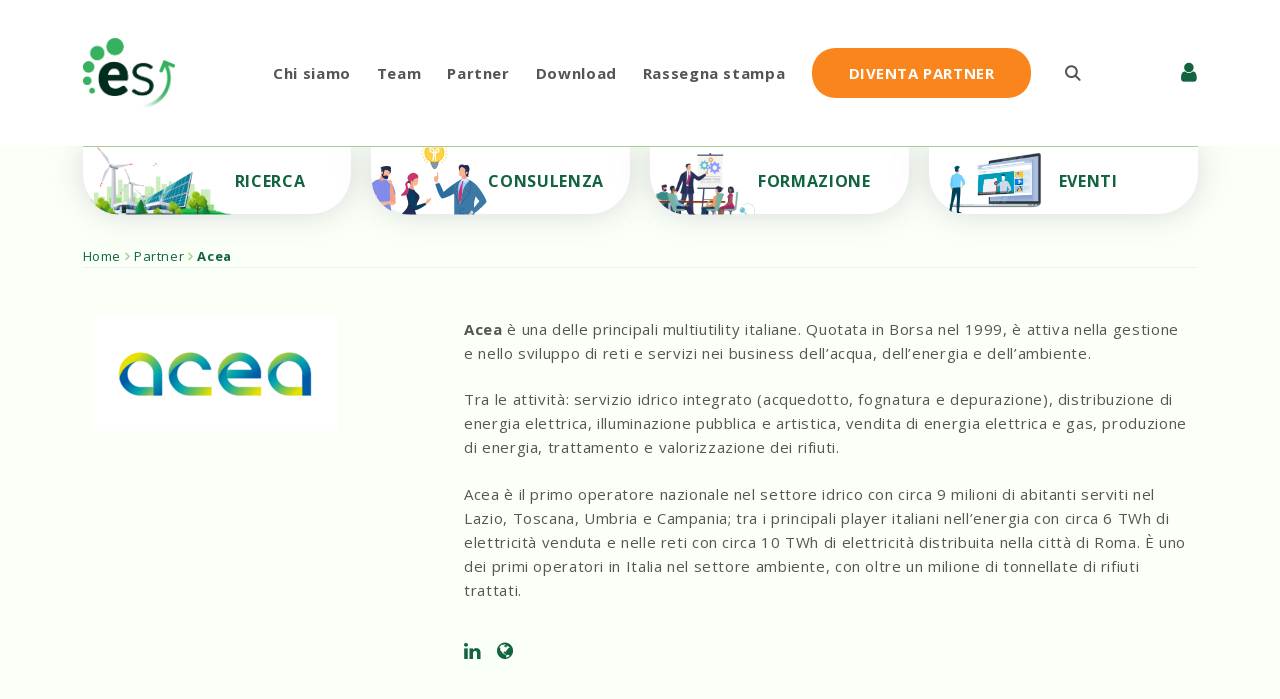

--- FILE ---
content_type: text/html; charset=UTF-8
request_url: https://www.energystrategy.it/partners/acea/
body_size: 35782
content:
<!DOCTYPE html>
<html lang="it-IT">
<head>
	<meta charset="UTF-8">
	<link rel="profile" href="https://gmpg.org/xfn/11">
	<meta name='robots' content='index, follow, max-image-preview:large, max-snippet:-1, max-video-preview:-1' />
<meta name="dlm-version" content="5.1.6"><meta name="viewport" content="width=device-width, initial-scale=1">
	<!-- This site is optimized with the Yoast SEO plugin v23.5 - https://yoast.com/wordpress/plugins/seo/ -->
	<title>Acea - Energy Strategy</title>
	<meta name="description" content="Energy Strategy - Acea" />
	<link rel="canonical" href="https://www.energystrategy.it/partners/acea/" />
	<meta property="og:locale" content="it_IT" />
	<meta property="og:type" content="article" />
	<meta property="og:title" content="Acea - Energy Strategy" />
	<meta property="og:description" content="Energy Strategy - Acea" />
	<meta property="og:url" content="https://www.energystrategy.it/partners/acea/" />
	<meta property="og:site_name" content="Energy Strategy" />
	<meta property="article:publisher" content="https://facebook.com/energystrategyg" />
	<meta property="article:modified_time" content="2024-04-24T15:52:35+00:00" />
	<meta property="og:image" content="https://www.energystrategy.it/wp-content/uploads/2020/09/Screenshot-2024-04-24-175151.png" />
	<meta property="og:image:width" content="1902" />
	<meta property="og:image:height" content="887" />
	<meta property="og:image:type" content="image/png" />
	<meta name="twitter:card" content="summary_large_image" />
	<meta name="twitter:site" content="@energystrategyg" />
	<meta name="twitter:label1" content="Tempo di lettura stimato" />
	<meta name="twitter:data1" content="1 minuto" />
	<script type="application/ld+json" class="yoast-schema-graph">{"@context":"https://schema.org","@graph":[{"@type":"WebPage","@id":"https://www.energystrategy.it/partners/acea/","url":"https://www.energystrategy.it/partners/acea/","name":"Acea - Energy Strategy","isPartOf":{"@id":"https://www.energystrategy.it/#website"},"primaryImageOfPage":{"@id":"https://www.energystrategy.it/partners/acea/#primaryimage"},"image":{"@id":"https://www.energystrategy.it/partners/acea/#primaryimage"},"thumbnailUrl":"https://www.energystrategy.it/wp-content/uploads/2020/09/Screenshot-2024-04-24-175151.png","datePublished":"2020-09-18T08:55:26+00:00","dateModified":"2024-04-24T15:52:35+00:00","description":"Energy Strategy - Acea","breadcrumb":{"@id":"https://www.energystrategy.it/partners/acea/#breadcrumb"},"inLanguage":"it-IT","potentialAction":[{"@type":"ReadAction","target":["https://www.energystrategy.it/partners/acea/"]}]},{"@type":"ImageObject","inLanguage":"it-IT","@id":"https://www.energystrategy.it/partners/acea/#primaryimage","url":"https://www.energystrategy.it/wp-content/uploads/2020/09/Screenshot-2024-04-24-175151.png","contentUrl":"https://www.energystrategy.it/wp-content/uploads/2020/09/Screenshot-2024-04-24-175151.png","width":1902,"height":887},{"@type":"BreadcrumbList","@id":"https://www.energystrategy.it/partners/acea/#breadcrumb","itemListElement":[{"@type":"ListItem","position":1,"name":"Home","item":"https://www.energystrategy.it/"},{"@type":"ListItem","position":2,"name":"Partner","item":"https://www.energystrategy.it/partner/"},{"@type":"ListItem","position":3,"name":"Acea"}]},{"@type":"WebSite","@id":"https://www.energystrategy.it/#website","url":"https://www.energystrategy.it/","name":"Energy Strategy","description":"Energy Strategy","publisher":{"@id":"https://www.energystrategy.it/#organization"},"potentialAction":[{"@type":"SearchAction","target":{"@type":"EntryPoint","urlTemplate":"https://www.energystrategy.it/?s={search_term_string}"},"query-input":{"@type":"PropertyValueSpecification","valueRequired":true,"valueName":"search_term_string"}}],"inLanguage":"it-IT"},{"@type":"Organization","@id":"https://www.energystrategy.it/#organization","name":"Energy Strategy","url":"https://www.energystrategy.it/","logo":{"@type":"ImageObject","inLanguage":"it-IT","@id":"https://www.energystrategy.it/#/schema/logo/image/","url":"https://www.energystrategy.it/wp-content/uploads/2025/07/Senza-titolo-1.png","contentUrl":"https://www.energystrategy.it/wp-content/uploads/2025/07/Senza-titolo-1.png","width":1200,"height":630,"caption":"Energy Strategy"},"image":{"@id":"https://www.energystrategy.it/#/schema/logo/image/"},"sameAs":["https://facebook.com/energystrategyg","https://x.com/energystrategyg","https://it.linkedin.com/company/energy-&-strategy-group"]}]}</script>
	<!-- / Yoast SEO plugin. -->


<link rel='dns-prefetch' href='//maps.googleapis.com' />
<link rel='dns-prefetch' href='//fonts.googleapis.com' />
<link rel='dns-prefetch' href='//hcaptcha.com' />
<link href='https://fonts.gstatic.com' crossorigin rel='preconnect' />
<link rel="alternate" type="application/rss+xml" title="Energy Strategy &raquo; Feed" href="https://www.energystrategy.it/feed/" />
<link rel="alternate" type="application/rss+xml" title="Energy Strategy &raquo; Feed dei commenti" href="https://www.energystrategy.it/comments/feed/" />
<link rel="alternate" type="text/calendar" title="Energy Strategy &raquo; iCal Feed" href="https://www.energystrategy.it/prossimi-eventi/?ical=1" />
<style>[consent-id]:not(.rcb-content-blocker):not([consent-transaction-complete]):not([consent-visual-use-parent^="children:"]):not([consent-confirm]){opacity:0!important;}</style><link rel="preload" href="https://www.energystrategy.it/wp-content/3b9eeb2444ca8ec337999bce6053de95/dist/361115443.js?ver=ebb33f508d1107f89ab32502327deb71" as="script" />
<link rel="preload" href="https://www.energystrategy.it/wp-content/3b9eeb2444ca8ec337999bce6053de95/dist/403053920.js?ver=209c452fe980a8bc212be5997ecbbdd8" as="script" />
<link rel="preload" href="https://www.energystrategy.it/wp-content/plugins/real-cookie-banner/public/lib/animate.css/animate.min.css?ver=4.1.1" as="style" />
<script data-cfasync="false" defer src="https://www.energystrategy.it/wp-content/3b9eeb2444ca8ec337999bce6053de95/dist/361115443.js?ver=ebb33f508d1107f89ab32502327deb71" id="real-cookie-banner-vendor-real-cookie-banner-banner-js"></script>
<script type="application/json" data-skip-lazy-load="js-extra" data-skip-moving="true" data-no-defer nitro-exclude data-alt-type="application/ld+json" data-dont-merge data-wpmeteor-nooptimize="true" data-cfasync="false" id="a86ad74e57521e05ece16b612c915a9e61-js-extra">{"slug":"real-cookie-banner","textDomain":"real-cookie-banner","version":"4.8.4","restUrl":"https:\/\/www.energystrategy.it\/wp-json\/real-cookie-banner\/v1\/","restNamespace":"real-cookie-banner\/v1","restPathObfuscateOffset":"a671f8960862dd7b","restRoot":"https:\/\/www.energystrategy.it\/wp-json\/","restQuery":{"_v":"4.8.4","_locale":"user","_dataLocale":"it"},"restNonce":"a3d95c6aab","restRecreateNonceEndpoint":"https:\/\/www.energystrategy.it\/wp-admin\/admin-ajax.php?action=rest-nonce","publicUrl":"https:\/\/www.energystrategy.it\/wp-content\/plugins\/real-cookie-banner\/public\/","chunkFolder":"dist","chunksLanguageFolder":"https:\/\/www.energystrategy.it\/wp-content\/languages\/mo-cache\/real-cookie-banner\/","chunks":{"chunk-config-tab-blocker.lite.js":["it_IT-83d48f038e1cf6148175589160cda67e","it_IT-f3a58573f9ed1125e6441a73d3b01af3","it_IT-2e71c8c1d3d1be59acee11970e254e0e","it_IT-e8b2dd606e80931c891d633086cb8b96"],"chunk-config-tab-blocker.pro.js":["it_IT-ddf5ae983675e7b6eec2afc2d53654a2","it_IT-deb51440a0996dcecf5eb89c54cecce2","it_IT-656298de7f62f753c3a40cc13ac6f0cb","it_IT-9913ad75dad534aa8026de24a0203a7e"],"chunk-config-tab-consent.lite.js":["it_IT-3823d7521a3fc2857511061e0d660408"],"chunk-config-tab-consent.pro.js":["it_IT-9cb9ecf8c1e8ce14036b5f3a5e19f098"],"chunk-config-tab-cookies.lite.js":["it_IT-1a51b37d0ef409906245c7ed80d76040","it_IT-f3a58573f9ed1125e6441a73d3b01af3","it_IT-2e71c8c1d3d1be59acee11970e254e0e"],"chunk-config-tab-cookies.pro.js":["it_IT-572ee75deed92e7a74abba4b86604687","it_IT-deb51440a0996dcecf5eb89c54cecce2","it_IT-656298de7f62f753c3a40cc13ac6f0cb"],"chunk-config-tab-dashboard.lite.js":["it_IT-f843c51245ecd2b389746275b3da66b6"],"chunk-config-tab-dashboard.pro.js":["it_IT-ae5ae8f925f0409361cfe395645ac077"],"chunk-config-tab-import.lite.js":["it_IT-66df94240f04843e5a208823e466a850"],"chunk-config-tab-import.pro.js":["it_IT-e5fee6b51986d4ff7a051d6f6a7b076a"],"chunk-config-tab-licensing.lite.js":["it_IT-e01f803e4093b19d6787901b9591b5a6"],"chunk-config-tab-licensing.pro.js":["it_IT-4918ea9704f47c2055904e4104d4ffba"],"chunk-config-tab-scanner.lite.js":["it_IT-b10b39f1099ef599835c729334e38429"],"chunk-config-tab-scanner.pro.js":["it_IT-752a1502ab4f0bebfa2ad50c68ef571f"],"chunk-config-tab-settings.lite.js":["it_IT-37978e0b06b4eb18b16164a2d9c93a2c"],"chunk-config-tab-settings.pro.js":["it_IT-e59d3dcc762e276255c8989fbd1f80e3"],"chunk-config-tab-tcf.lite.js":["it_IT-4f658bdbf0aa370053460bc9e3cd1f69","it_IT-f3a58573f9ed1125e6441a73d3b01af3","it_IT-e8b2dd606e80931c891d633086cb8b96"],"chunk-config-tab-tcf.pro.js":["it_IT-e1e83d5b8a28f1f91f63b9de2a8b181a","it_IT-deb51440a0996dcecf5eb89c54cecce2","it_IT-9913ad75dad534aa8026de24a0203a7e"]},"others":{"customizeValuesBanner":"{\"layout\":{\"type\":\"banner\",\"maxHeightEnabled\":false,\"maxHeight\":740,\"dialogMaxWidth\":530,\"dialogPosition\":\"middleCenter\",\"dialogMargin\":[0,0,0,0],\"bannerPosition\":\"bottom\",\"bannerMaxWidth\":1024,\"dialogBorderRadius\":3,\"borderRadius\":5,\"animationIn\":\"slideInUp\",\"animationInDuration\":500,\"animationInOnlyMobile\":true,\"animationOut\":\"none\",\"animationOutDuration\":500,\"animationOutOnlyMobile\":true,\"overlay\":true,\"overlayBg\":\"#000000\",\"overlayBgAlpha\":38,\"overlayBlur\":2},\"decision\":{\"acceptAll\":\"button\",\"acceptEssentials\":\"button\",\"showCloseIcon\":true,\"acceptIndividual\":\"link\",\"buttonOrder\":\"all,essential,save,individual\",\"showGroups\":false,\"groupsFirstView\":false,\"saveButton\":\"always\"},\"design\":{\"bg\":\"#ffffff\",\"textAlign\":\"center\",\"linkTextDecoration\":\"underline\",\"borderWidth\":0,\"borderColor\":\"#ffffff\",\"fontSize\":13,\"fontColor\":\"#2b2b2b\",\"fontInheritFamily\":true,\"fontFamily\":\"Arial, Helvetica, sans-serif\",\"fontWeight\":\"normal\",\"boxShadowEnabled\":true,\"boxShadowOffsetX\":0,\"boxShadowOffsetY\":5,\"boxShadowBlurRadius\":13,\"boxShadowSpreadRadius\":0,\"boxShadowColor\":\"#000000\",\"boxShadowColorAlpha\":20},\"headerDesign\":{\"inheritBg\":true,\"bg\":\"#f4f4f4\",\"inheritTextAlign\":true,\"textAlign\":\"center\",\"padding\":[17,20,15,20],\"logo\":\"\",\"logoRetina\":\"\",\"logoMaxHeight\":40,\"logoPosition\":\"left\",\"logoMargin\":[5,15,5,15],\"fontSize\":20,\"fontColor\":\"#2b2b2b\",\"fontInheritFamily\":true,\"fontFamily\":\"Arial, Helvetica, sans-serif\",\"fontWeight\":\"normal\",\"borderWidth\":1,\"borderColor\":\"#efefef\"},\"bodyDesign\":{\"padding\":[15,20,5,20],\"descriptionInheritFontSize\":true,\"descriptionFontSize\":13,\"dottedGroupsInheritFontSize\":true,\"dottedGroupsFontSize\":13,\"dottedGroupsBulletColor\":\"#15779b\",\"teachingsInheritTextAlign\":true,\"teachingsTextAlign\":\"center\",\"teachingsSeparatorActive\":true,\"teachingsSeparatorWidth\":50,\"teachingsSeparatorHeight\":1,\"teachingsSeparatorColor\":\"#15779b\",\"teachingsInheritFontSize\":false,\"teachingsFontSize\":12,\"teachingsInheritFontColor\":false,\"teachingsFontColor\":\"#7c7c7c\",\"accordionMargin\":[10,0,5,0],\"accordionPadding\":[5,10,5,10],\"accordionArrowType\":\"outlined\",\"accordionArrowColor\":\"#15779b\",\"accordionBg\":\"#ffffff\",\"accordionActiveBg\":\"#f9f9f9\",\"accordionHoverBg\":\"#efefef\",\"accordionBorderWidth\":1,\"accordionBorderColor\":\"#efefef\",\"accordionTitleFontSize\":12,\"accordionTitleFontColor\":\"#2b2b2b\",\"accordionTitleFontWeight\":\"normal\",\"accordionDescriptionMargin\":[5,0,0,0],\"accordionDescriptionFontSize\":12,\"accordionDescriptionFontColor\":\"#757575\",\"accordionDescriptionFontWeight\":\"normal\",\"acceptAllOneRowLayout\":false,\"acceptAllPadding\":[10,10,10,10],\"acceptAllBg\":\"#15779b\",\"acceptAllTextAlign\":\"center\",\"acceptAllFontSize\":18,\"acceptAllFontColor\":\"#ffffff\",\"acceptAllFontWeight\":\"normal\",\"acceptAllBorderWidth\":0,\"acceptAllBorderColor\":\"#000000\",\"acceptAllHoverBg\":\"#11607d\",\"acceptAllHoverFontColor\":\"#ffffff\",\"acceptAllHoverBorderColor\":\"#000000\",\"acceptEssentialsUseAcceptAll\":true,\"acceptEssentialsButtonType\":\"\",\"acceptEssentialsPadding\":[10,10,10,10],\"acceptEssentialsBg\":\"#efefef\",\"acceptEssentialsTextAlign\":\"center\",\"acceptEssentialsFontSize\":18,\"acceptEssentialsFontColor\":\"#0a0a0a\",\"acceptEssentialsFontWeight\":\"normal\",\"acceptEssentialsBorderWidth\":0,\"acceptEssentialsBorderColor\":\"#000000\",\"acceptEssentialsHoverBg\":\"#e8e8e8\",\"acceptEssentialsHoverFontColor\":\"#000000\",\"acceptEssentialsHoverBorderColor\":\"#000000\",\"acceptIndividualPadding\":[5,5,5,5],\"acceptIndividualBg\":\"#ffffff\",\"acceptIndividualTextAlign\":\"center\",\"acceptIndividualFontSize\":15,\"acceptIndividualFontColor\":\"#15779b\",\"acceptIndividualFontWeight\":\"normal\",\"acceptIndividualBorderWidth\":0,\"acceptIndividualBorderColor\":\"#000000\",\"acceptIndividualHoverBg\":\"#ffffff\",\"acceptIndividualHoverFontColor\":\"#11607d\",\"acceptIndividualHoverBorderColor\":\"#000000\"},\"footerDesign\":{\"poweredByLink\":true,\"inheritBg\":false,\"bg\":\"#fcfcfc\",\"inheritTextAlign\":true,\"textAlign\":\"center\",\"padding\":[10,20,15,20],\"fontSize\":14,\"fontColor\":\"#7c7c7c\",\"fontInheritFamily\":true,\"fontFamily\":\"Arial, Helvetica, sans-serif\",\"fontWeight\":\"normal\",\"hoverFontColor\":\"#2b2b2b\",\"borderWidth\":1,\"borderColor\":\"#efefef\",\"languageSwitcher\":\"flags\"},\"texts\":{\"headline\":\"Informativa\",\"description\":\"Utilizziamo cookie o tecnologie simili per finalit\\u00e0 tecniche e, con il tuo consenso, anche per altre finalit\\u00e0 come specificato nella {{privacyPolicy}}cookie policy{{\\\/privacyPolicy}}. Il rifiuto del consenso pu\\u00f2 rendere non disponibili le relative funzioni.<br \\\/><br \\\/>Puoi liberamente prestare, rifiutare o revocare il tuo consenso, in qualsiasi momento.\",\"acceptAll\":\"Accetta tutti\",\"acceptEssentials\":\"Continua senza consenso\",\"acceptIndividual\":\"Impostazioni individuali\",\"poweredBy\":\"0\",\"dataProcessingInUnsafeCountries\":\"Some services process personal data in unsecure third countries. By consenting to the use of these services, you also consent to the processing of your data in these unsecure third countries in accordance with {{legalBasis}}. This involves risks that your data will be processed by authorities for control and monitoring purposes, perhaps without the possibility of a legal recourse.\",\"ageNoticeBanner\":\"You are under {{minAge}} years old? Then you cannot consent to optional services. Ask your parents or legal guardians to agree to these services with you.\",\"ageNoticeBlocker\":\"You are under {{minAge}} years old? Unfortunately, you are not permitted to consent to this service to view this content. Please ask your parents or guardians to agree to the service with you!\",\"listServicesNotice\":\"Accettando tutti i servizi, si consente il caricamento di {{services}}. Questi servizi sono suddivisi in gruppi {{serviceGroups}} in base al loro scopo (appartenenza contrassegnata da numeri apici).\",\"listServicesLegitimateInterestNotice\":\"In addition, {{services}} are loaded based on a legitimate interest.\",\"consentForwardingExternalHosts\":\"Your consent is also applicable on {{websites}}.\",\"blockerHeadline\":\"{{name}} blocked due to privacy settings\",\"blockerLinkShowMissing\":\"Show all services you still need to agree to\",\"blockerLoadButton\":\"Accept required services and load content\",\"blockerAcceptInfo\":\"Loading the blocked content will adjust your privacy settings. Content from this service will not be blocked in the future. You have the right to revoke or change your decision at any time.\",\"stickyHistory\":\"Cronologia delle impostazioni sulla privacy\",\"stickyRevoke\":\"Revocare i consensi\",\"stickyRevokeSuccessMessage\":\"Ha revocato con successo il consenso per i servizi con i suoi cookie e il trattamento dei dati personali. La pagina verr\\u00e0 ricaricata ora!\",\"stickyChange\":\"Modificare le impostazioni della privacy\"},\"individualLayout\":{\"inheritDialogMaxWidth\":false,\"dialogMaxWidth\":970,\"inheritBannerMaxWidth\":true,\"bannerMaxWidth\":1980,\"descriptionTextAlign\":\"left\"},\"group\":{\"checkboxBg\":\"#f0f0f0\",\"checkboxBorderWidth\":1,\"checkboxBorderColor\":\"#d2d2d2\",\"checkboxActiveColor\":\"#ffffff\",\"checkboxActiveBg\":\"#15779b\",\"checkboxActiveBorderColor\":\"#11607d\",\"groupInheritBg\":true,\"groupBg\":\"#f4f4f4\",\"groupPadding\":[15,15,15,15],\"groupSpacing\":10,\"groupBorderRadius\":5,\"groupBorderWidth\":1,\"groupBorderColor\":\"#f4f4f4\",\"headlineFontSize\":16,\"headlineFontWeight\":\"normal\",\"headlineFontColor\":\"#2b2b2b\",\"descriptionFontSize\":14,\"descriptionFontColor\":\"#7c7c7c\",\"linkColor\":\"#7c7c7c\",\"linkHoverColor\":\"#2b2b2b\",\"detailsHideLessRelevant\":true},\"saveButton\":{\"useAcceptAll\":true,\"type\":\"button\",\"padding\":[10,10,10,10],\"bg\":\"#efefef\",\"textAlign\":\"center\",\"fontSize\":18,\"fontColor\":\"#0a0a0a\",\"fontWeight\":\"normal\",\"borderWidth\":0,\"borderColor\":\"#000000\",\"hoverBg\":\"#e8e8e8\",\"hoverFontColor\":\"#000000\",\"hoverBorderColor\":\"#000000\"},\"individualTexts\":{\"headline\":\"Preferenze individuali\",\"description\":\"<div>\\n<div>Utilizziamo cookie o tecnologie simili per finalit\\u00e0 tecniche e, con il tuo consenso, anche per altre finalit\\u00e0 come specificato nella {{privacyPolicy}}cookie policy{{\\\/privacyPolicy}}. Il rifiuto del consenso pu\\u00f2 rendere non disponibili le relative funzioni.<\\\/div>\\n<br \\\/>\\n<div>Puoi liberamente prestare, rifiutare o revocare il tuo consenso, in qualsiasi momento.<\\\/div>\\n<\\\/div>\\n<br \\\/>Di seguito troverete una panoramica di tutti i servizi utilizzati da questo sito web. \\u00c8 possibile visualizzare informazioni dettagliate su ciascun servizio e accettarle singolarmente o esercitare il proprio diritto di opposizione.\",\"save\":\"Salva\",\"showMore\":\"Mostra dettagli\",\"hideMore\":\"Nascondi dettagli\",\"postamble\":\"\"},\"mobile\":{\"enabled\":true,\"maxHeight\":400,\"hideHeader\":false,\"alignment\":\"bottom\",\"scalePercent\":90,\"scalePercentVertical\":-50},\"sticky\":{\"enabled\":false,\"animationsEnabled\":true,\"alignment\":\"left\",\"bubbleBorderRadius\":50,\"icon\":\"fingerprint\",\"iconCustom\":\"\",\"iconCustomRetina\":\"\",\"iconSize\":30,\"iconColor\":\"#ffffff\",\"bubbleMargin\":[10,20,20,20],\"bubblePadding\":15,\"bubbleBg\":\"#15779b\",\"bubbleBorderWidth\":0,\"bubbleBorderColor\":\"#10556f\",\"boxShadowEnabled\":true,\"boxShadowOffsetX\":0,\"boxShadowOffsetY\":2,\"boxShadowBlurRadius\":5,\"boxShadowSpreadRadius\":1,\"boxShadowColor\":\"#105b77\",\"boxShadowColorAlpha\":40,\"bubbleHoverBg\":\"#ffffff\",\"bubbleHoverBorderColor\":\"#000000\",\"hoverIconColor\":\"#000000\",\"hoverIconCustom\":\"\",\"hoverIconCustomRetina\":\"\",\"menuFontSize\":16,\"menuBorderRadius\":5,\"menuItemSpacing\":10,\"menuItemPadding\":[5,10,5,10]},\"customCss\":{\"css\":\"\",\"antiAdBlocker\":\"y\"}}","isPro":false,"showProHints":false,"proUrl":"https:\/\/devowl.io\/go\/real-cookie-banner?source=rcb-lite","showLiteNotice":true,"frontend":{"groups":"[{\"id\":93,\"name\":\"Essenziali\",\"slug\":\"essential\",\"description\":\"I servizi essenziali sono necessari per la funzionalit\\u00e0 di base del sito web. Non \\u00e8 possibile opporsi a questi servizi.\",\"isEssential\":true,\"isDefault\":false,\"items\":[{\"id\":1032527,\"name\":\"Google reCAPTCHA\",\"purpose\":\"Google reCAPTCHA \\u00e8 una soluzione per rilevare i bot, ad esempio quando si inseriscono i dati nei moduli online, e prevenire lo spam.\",\"providerContact\":{\"phone\":\"\",\"email\":\"\",\"link\":\"\"},\"isProviderCurrentWebsite\":false,\"provider\":\"Google Ireland Limited\",\"uniqueName\":\"google-recaptcha\",\"isEmbeddingOnlyExternalResources\":false,\"legalBasis\":\"consent\",\"dataProcessingInCountries\":[],\"dataProcessingInCountriesSpecialTreatments\":[],\"technicalDefinitions\":[{\"type\":\"http\",\"name\":\"_GRECAPTCHA\",\"host\":\"energystrategy.it\",\"duration\":6,\"durationUnit\":\"mo\",\"isSessionDuration\":false,\"purpose\":\"\"}],\"codeDynamics\":[],\"providerPrivacyPolicyUrl\":\"https:\\\/\\\/policies.google.com\\\/privacy\",\"providerLegalNoticeUrl\":\"\",\"tagManagerOptInEventName\":\"\",\"tagManagerOptOutEventName\":\"\",\"googleConsentModeConsentTypes\":[],\"executePriority\":10,\"codeOptIn\":\"\",\"executeCodeOptInWhenNoTagManagerConsentIsGiven\":false,\"codeOptOut\":\"\",\"executeCodeOptOutWhenNoTagManagerConsentIsGiven\":false,\"deleteTechnicalDefinitionsAfterOptOut\":false,\"codeOnPageLoad\":\"\",\"presetId\":\"\"}]},{\"id\":97,\"name\":\"Statistici\",\"slug\":\"statistics\",\"description\":\"I servizi di statistica sono necessari per raccogliere dati e interazioni dei visitatori del sito web. I dati ci consentono di comprendere meglio i visitatori e di ottimizzare il sito web.\",\"isEssential\":false,\"isDefault\":false,\"items\":[{\"id\":1032532,\"name\":\"Matomo\",\"purpose\":\"Tracciamento delle visite e misurazione delle interazioni dei visitatori.\",\"providerContact\":{\"phone\":\"\",\"email\":\"\",\"link\":\"\"},\"isProviderCurrentWebsite\":true,\"provider\":\"DIG, Politecnico di Milano\",\"uniqueName\":\"matomo\",\"isEmbeddingOnlyExternalResources\":false,\"legalBasis\":\"consent\",\"dataProcessingInCountries\":[],\"dataProcessingInCountriesSpecialTreatments\":[],\"technicalDefinitions\":[{\"type\":\"http\",\"name\":\"_pk_ses*\",\"host\":\"energystrategy.it\",\"duration\":1,\"durationUnit\":\"y\",\"isSessionDuration\":false,\"purpose\":\"\"}],\"codeDynamics\":[],\"providerPrivacyPolicyUrl\":\"https:\\\/\\\/www.energystrategy.it\\\/cookie-policy\\\/\",\"providerLegalNoticeUrl\":\"\",\"tagManagerOptInEventName\":\"\",\"tagManagerOptOutEventName\":\"\",\"googleConsentModeConsentTypes\":[],\"executePriority\":10,\"codeOptIn\":\"base64-encoded:[base64]\",\"executeCodeOptInWhenNoTagManagerConsentIsGiven\":false,\"codeOptOut\":\"\",\"executeCodeOptOutWhenNoTagManagerConsentIsGiven\":false,\"deleteTechnicalDefinitionsAfterOptOut\":false,\"codeOnPageLoad\":\"\",\"presetId\":\"\"}]}]","links":[{"id":1036418,"label":"Privacy policy","pageType":"privacyPolicy","isExternalUrl":false,"pageId":2389,"url":"https:\/\/www.energystrategy.it\/cookie-policy\/","hideCookieBanner":true,"isTargetBlank":true},{"id":1036420,"label":"Imprint","pageType":"legalNotice","isExternalUrl":false,"pageId":1626,"url":"https:\/\/www.energystrategy.it\/chi-siamo\/","hideCookieBanner":true,"isTargetBlank":true}],"websiteOperator":{"address":"","country":"","contactEmail":"base64-encoded:Z2lhZGEubXVzc29Aa290dWtvLml0","contactPhone":"","contactFormUrl":false},"blocker":[],"languageSwitcher":[],"predefinedDataProcessingInSafeCountriesLists":{"GDPR":["AT","BE","BG","HR","CY","CZ","DK","EE","FI","FR","DE","GR","HU","IE","IS","IT","LI","LV","LT","LU","MT","NL","NO","PL","PT","RO","SK","SI","ES","SE"],"DSG":["CH"],"GDPR+DSG":[],"ADEQUACY_EU":["AD","AR","CA","FO","GG","IL","IM","JP","JE","NZ","KR","CH","GB","UY","US"],"ADEQUACY_CH":["DE","AD","AR","AT","BE","BG","CA","CY","HR","DK","ES","EE","FI","FR","GI","GR","GG","HU","IM","FO","IE","IS","IL","IT","JE","LV","LI","LT","LU","MT","MC","NO","NZ","NL","PL","PT","CZ","RO","GB","SK","SI","SE","UY","US"]},"decisionCookieName":"real_cookie_banner-v:3_blog:1_path:aef326e-lang:it","revisionHash":"cb7f754b8f754ce41ead439219cc5a9d","territorialLegalBasis":["gdpr-eprivacy"],"setCookiesViaManager":"none","isRespectDoNotTrack":true,"failedConsentDocumentationHandling":"essentials","isAcceptAllForBots":true,"isDataProcessingInUnsafeCountries":false,"isAgeNotice":false,"ageNoticeAgeLimit":16,"isListServicesNotice":true,"isBannerLessConsent":false,"isTcf":false,"isGcm":false,"isGcmListPurposes":false,"hasLazyData":false},"anonymousContentUrl":"https:\/\/www.energystrategy.it\/wp-content\/3b9eeb2444ca8ec337999bce6053de95\/dist\/","anonymousHash":"3b9eeb2444ca8ec337999bce6053de95","hasDynamicPreDecisions":false,"isLicensed":true,"isDevLicense":false,"multilingualSkipHTMLForTag":"","isCurrentlyInTranslationEditorPreview":false,"defaultLanguage":"it","currentLanguage":"it","activeLanguages":[],"context":"lang:it","iso3166OneAlpha2":{"AF":"Afghanistan","AL":"Albania","DZ":"Algeria","AD":"Andorra","AO":"Angola","AI":"Anguilla","AQ":"Antartide","AG":"Antigua e Barbuda","AN":"Antille Olandesi","SA":"Arabia Saudita","AR":"Argentina","AM":"Armenia","AW":"Aruba","AU":"Australia","AT":"Austria","AZ":"Azerbaigian","BS":"Bahamas","BH":"Bahrain","BD":"Bangladesh","BB":"Barbados","BE":"Belgio","BZ":"Belize","BJ":"Benin","BM":"Bermuda","BT":"Bhutan","BY":"Bielorussia","BO":"Bolivia","BA":"Bosnia ed Erzegovina","BW":"Botswana","BR":"Brasile","BN":"Brunei Darussalam","BG":"Bulgaria","BF":"Burkina Faso","BI":"Burundi","KH":"Cambogia","CM":"Camerun","CA":"Canada","CV":"Capo Verde","TD":"Chad","CL":"Cile","CN":"Cina","CY":"Cipro","CO":"Colombia","KM":"Comore","CG":"Congo","CD":"Congo, Repubblica Democratica","KR":"Corea","KP":"Corea del Nord","CR":"Costa Rica","CI":"Costa d'Avorio","HR":"Croazia","CU":"Cuba","DK":"Danimarca","DM":"Dominica","EC":"Ecuador","EG":"Egitto","SV":"El Salvador","AE":"Emirati Arabi Uniti","ER":"Eritrea","EE":"Estonia","ET":"Etiopia","RU":"Federazione Russa","FJ":"Figi","PH":"Filippine","FI":"Finlandia","FR":"Francia","GA":"Gabon","GM":"Gambia","GE":"Georgia","GS":"Georgia del Sud e isole Sandwich.","DE":"Germania","GH":"Ghana","LY":"Giamahiria Araba Libica","JM":"Giamaica","JP":"Giappone","GI":"Gibilterra","DJ":"Gibuti","JO":"Giordania","GR":"Grecia","GD":"Grenada","GL":"Groenlandia","GP":"Guadalupa","GU":"Guam","GT":"Guatemala","GG":"Guernsey","GN":"Guinea","GQ":"Guinea Equatoriale","GW":"Guinea-Bissau","GY":"Guyana","GF":"Guyana francese","HT":"Haiti","HN":"Honduras","HK":"Hong Kong","IN":"India","ID":"Indonesia","IR":"Iran, Repubblica islamica dell'","IQ":"Iraq","IE":"Irlanda","IS":"Islanda","HM":"Isola Heard e Isole Mcdonald","BV":"Isola di Bouvet","IM":"Isola di Man","CX":"Isola di Natale","NF":"Isola di Norfolk","AX":"Isole Aland","KY":"Isole Cayman","CC":"Isole Cocos (Keeling)","CK":"Isole Cook","FK":"Isole Falkland (Malvinas)","FO":"Isole Faroe","MP":"Isole Marianne Settentrionali","MH":"Isole Marshall","SB":"Isole Salomone","TC":"Isole Turks e Caicos","VG":"Isole Vergini, Britanniche","VI":"Isole Vergini, Stati Uniti","UM":"Isole periferiche degli Stati Uniti","IL":"Israele","IT":"Italia","JE":"Jersey","KZ":"Kazakistan","KE":"Kenya","KG":"Kirghizistan","KI":"Kiribati","KW":"Kuwait","RE":"La Riunione","LS":"Lesotho","LV":"Lettonia","LB":"Libano","LR":"Liberia","LI":"Liechtenstein","LT":"Lituania","LU":"Lussemburgo","MO":"Macao","MK":"Macedonia","MG":"Madagascar","MW":"Malawi","MV":"Maldive","MY":"Malesia","ML":"Mali","MT":"Malta","MA":"Marocco","MQ":"Martinica","MR":"Mauritania","MU":"Mauritius","YT":"Mayotte","MX":"Messico","MD":"Moldavia","MC":"Monaco","MN":"Mongolia","ME":"Montenegro","MS":"Montserrat","MZ":"Mozambico","MM":"Myanmar","NA":"Namibia","NR":"Nauru","NP":"Nepal","NI":"Nicaragua","NE":"Niger","NG":"Nigeria","NU":"Niue","NO":"Norvegia","NC":"Nuova Caledonia","NZ":"Nuova Zelanda","OM":"Oman","NL":"Paesi Bassi","PK":"Pakistan","PW":"Palau","PA":"Panama","PG":"Papua Nuova Guinea","PY":"Paraguay","PE":"Per\u00f9","PN":"Pitcairn","PF":"Polinesia Francese","PL":"Polonia","PR":"Porto Rico","PT":"Portogallo","QA":"Qatar","GB":"Regno Unito","SY":"Repubblica Araba Siriana","CZ":"Repubblica Ceca","CF":"Repubblica Centrafricana","LA":"Repubblica Democratica Popolare del Laos","DO":"Repubblica Dominicana","RO":"Romania","RW":"Ruanda","EH":"Sahara occidentale","BL":"Saint Barth\u00e9lemy","KN":"Saint Kitts e Nevis","VC":"Saint Vincent e Grenadine","PM":"Saint-Pierre e Miquelon","WS":"Samoa","AS":"Samoa Americane","SM":"San Marino","MF":"San Martino","SH":"Sant'Elena","LC":"Santa Lucia","VA":"Santa Sede (Stato della Citt\u00e0 del Vaticano)","SN":"Senegal","RS":"Serbia","SC":"Seychelles","SL":"Sierra Leone","SG":"Singapore","SK":"Slovacchia","SI":"Slovenia","SO":"Somalia","ES":"Spagna","LK":"Sri Lanka","FM":"Stati Federati di Micronesia","US":"Stati Uniti","ZA":"Sudafrica","SD":"Sudan","SR":"Suriname","SJ":"Svalbard e Jan Mayen","SE":"Svezia","CH":"Svizzera","SZ":"Swaziland","ST":"S\u00e3o Tom\u00e9 e Principe","TJ":"Tagikistan","TW":"Taiwan","TZ":"Tanzania","TF":"Terre australi e antartiche francesi","IO":"Territorio britannico dell'Oceano Indiano","PS":"Territorio palestinese, occupato","TH":"Thailandia","TL":"Timor Est","TG":"Togo","TK":"Tokelau","TO":"Tonga","TT":"Trinidad e Tobago","TN":"Tunisia","TR":"Turchia","TM":"Turkmenistan","TV":"Tuvalu","UA":"Ucraina","UG":"Uganda","HU":"Ungheria","UY":"Uruguay","UZ":"Uzbekistan","VU":"Vanuatu","VE":"Venezuela","VN":"Vietnam","WF":"Wallis e Futuna","YE":"Yemen","ZM":"Zambia","ZW":"Zimbabwe"},"visualParentSelectors":{".et_pb_video_box":1,".et_pb_video_slider:has(>.et_pb_slider_carousel %s)":"self",".ast-oembed-container":1,".wpb_video_wrapper":1,".gdlr-core-pbf-background-wrap":1},"isPreventPreDecision":false,"isInvalidateImplicitUserConsent":false,"dependantVisibilityContainers":["[role=\"tabpanel\"]",".eael-tab-content-item",".wpcs_content_inner",".op3-contenttoggleitem-content",".op3-popoverlay-content",".pum-overlay","[data-elementor-type=\"popup\"]",".wp-block-ub-content-toggle-accordion-content-wrap",".w-popup-wrap",".oxy-lightbox_inner[data-inner-content=true]",".oxy-pro-accordion_body",".oxy-tab-content",".kt-accordion-panel",".vc_tta-panel-body",".mfp-hide","div[id^=\"tve_thrive_lightbox_\"]"],"disableDeduplicateExceptions":[".et_pb_video_slider"],"bannerDesignVersion":10,"bannerI18n":{"showMore":"Mostra di pi\u00f9","hideMore":"Nascondi","showLessRelevantDetails":"Mostra pi\u00f9 dettagli (%s)","hideLessRelevantDetails":"Nascondi pi\u00f9 dettagli (%s)","other":"Altro","legalBasis":"Utilizzo su base giuridica di","territorialLegalBasisArticles":{"gdpr-eprivacy":{"dataProcessingInUnsafeCountries":"Art. 49, paragrafo 1, lettera a) GDPR"},"dsg-switzerland":{"dataProcessingInUnsafeCountries":"Art. 17, paragrafo 1, lettera a) DSG (Svizzera)"}},"legitimateInterest":"Interesse legittimo","legalRequirement":"Adempimento di un obbligo legale","consent":"Consenso","crawlerLinkAlert":"Abbiamo riconosciuto che lei \u00e8 un crawler\/bot. Solo le persone fisiche devono acconsentire ai cookie e al trattamento dei dati personali. Pertanto, il link non ha alcuna funzione per lei.","technicalCookieDefinitions":"Definizioni tecniche dei cookie","technicalCookieName":"Nome tecnico del cookie","usesCookies":"Utilizza i cookie","cookieRefresh":"Aggiornamento dei cookie","usesNonCookieAccess":"Utilizza informazioni simili ai cookie (LocalStorage, SessionStorage, IndexDB, ecc.)","host":"Host","duration":"Durata","noExpiration":"Senza scadenza","type":"Tipo","purpose":"Scopo","purposes":"Scopi","headerTitlePrivacyPolicyHistory":"Cronologia delle impostazioni sulla privacy","skipToConsentChoices":"Passare alle scelte di consenso","historyLabel":"Mostrare il consenso di","historyItemLoadError":"La lettura del consenso \u00e8 fallita. Riprovi pi\u00f9 tardi!","historySelectNone":"Non ancora acconsentito","provider":"Fornitore","providerContactPhone":"Telefono","providerContactEmail":"Email","providerContactLink":"Modulo di contatto","providerPrivacyPolicyUrl":"Informativa sulla privacy","providerLegalNoticeUrl":"Avviso legale","nonStandard":"Elaborazione dei dati non standardizzata","nonStandardDesc":"Alcuni servizi impostano cookie e\/o elaborano dati personali senza rispettare gli standard di comunicazione del consenso. Questi servizi si dividono in diversi gruppi. I cosiddetti \"servizi essenziali\" sono utilizzati sulla base di un interesse legittimo e non possono essere esclusi (pu\u00f2 essere necessaria un'obiezione via e-mail o lettera, in conformit\u00e0 con la politica sulla privacy), mentre tutti gli altri servizi sono utilizzati solo dopo aver dato il consenso.","dataProcessingInThirdCountries":"Trattamento dei dati in Paesi terzi","safetyMechanisms":{"label":"Meccanismi di sicurezza per la trasmissione dei dati","standardContractualClauses":"Clausole contrattuali standard","adequacyDecision":"Decisione di adeguatezza","eu":"UE","switzerland":"Svizzera","bindingCorporateRules":"Regole aziendali vincolanti","contractualGuaranteeSccSubprocessors":"Garanzia contrattuale per clausole contrattuali standard con i subprocessori"},"durationUnit":{"n1":{"s":"secondo","m":"minuto","h":"ora","d":"giorno","mo":"mese","y":"anno"},"nx":{"s":"secondi","m":"minuti","h":"ore","d":"giorni","mo":"mesi","y":"anni"}},"close":"Chiudere","closeWithoutSaving":"Chiudere senza salvare","yes":"S\u00ec","no":"No","unknown":"Sconosciuto","none":"Niente","noLicense":"Nessuna licenza attivata - non per uso produttivo!","devLicense":"Licenza del prodotto non per uso produttivo!","devLicenseLearnMore":"Ulteriori informazioni","devLicenseLink":"https:\/\/devowl.io\/knowledge-base\/license-installation-type\/","andSeparator":" e ","appropriateSafeguard":"Garanzia appropriata","dataProcessingInUnsafeCountries":"Trattamento dei dati in Paesi terzi non sicuri"},"pageRequestUuid4":"a451a152f-a31f-4dd1-9d91-8d7e81709819","pageByIdUrl":"https:\/\/www.energystrategy.it?page_id","pluginUrl":"https:\/\/devowl.io\/wordpress-real-cookie-banner\/"}}</script>
<script data-skip-lazy-load="js-extra" data-skip-moving="true" data-no-defer nitro-exclude data-alt-type="application/ld+json" data-dont-merge data-wpmeteor-nooptimize="true" data-cfasync="false" id="a86ad74e57521e05ece16b612c915a9e62-js-extra">
(()=>{var x=function (a,b){return-1<["codeOptIn","codeOptOut","codeOnPageLoad","contactEmail"].indexOf(a)&&"string"==typeof b&&b.startsWith("base64-encoded:")?window.atob(b.substr(15)):b},t=(e,t)=>new Proxy(e,{get:(e,n)=>{let r=Reflect.get(e,n);return n===t&&"string"==typeof r&&(r=JSON.parse(r,x),Reflect.set(e,n,r)),r}}),n=JSON.parse(document.getElementById("a86ad74e57521e05ece16b612c915a9e61-js-extra").innerHTML,x);window.Proxy?n.others.frontend=t(n.others.frontend,"groups"):n.others.frontend.groups=JSON.parse(n.others.frontend.groups,x);window.Proxy?n.others=t(n.others,"customizeValuesBanner"):n.others.customizeValuesBanner=JSON.parse(n.others.customizeValuesBanner,x);;window.realCookieBanner=n})();
</script><script data-cfasync="false" id="real-cookie-banner-banner-js-before">
((a,b)=>{a[b]||(a[b]={unblockSync:()=>undefined},["consentSync"].forEach(c=>a[b][c]=()=>({cookie:null,consentGiven:!1,cookieOptIn:!0})),["consent","consentAll","unblock"].forEach(c=>a[b][c]=(...d)=>new Promise(e=>a.addEventListener(b,()=>{a[b][c](...d).then(e)},{once:!0}))))})(window,"consentApi");
</script>
<script data-cfasync="false" defer src="https://www.energystrategy.it/wp-content/3b9eeb2444ca8ec337999bce6053de95/dist/403053920.js?ver=209c452fe980a8bc212be5997ecbbdd8" id="real-cookie-banner-banner-js"></script>
<link rel='stylesheet' id='animate-css-css' href='https://www.energystrategy.it/wp-content/plugins/real-cookie-banner/public/lib/animate.css/animate.min.css?ver=4.1.1' media='all' />
<script>
window._wpemojiSettings = {"baseUrl":"https:\/\/s.w.org\/images\/core\/emoji\/14.0.0\/72x72\/","ext":".png","svgUrl":"https:\/\/s.w.org\/images\/core\/emoji\/14.0.0\/svg\/","svgExt":".svg","source":{"concatemoji":"https:\/\/www.energystrategy.it\/wp-includes\/js\/wp-emoji-release.min.js?ver=6.4.7"}};
/*! This file is auto-generated */
!function(i,n){var o,s,e;function c(e){try{var t={supportTests:e,timestamp:(new Date).valueOf()};sessionStorage.setItem(o,JSON.stringify(t))}catch(e){}}function p(e,t,n){e.clearRect(0,0,e.canvas.width,e.canvas.height),e.fillText(t,0,0);var t=new Uint32Array(e.getImageData(0,0,e.canvas.width,e.canvas.height).data),r=(e.clearRect(0,0,e.canvas.width,e.canvas.height),e.fillText(n,0,0),new Uint32Array(e.getImageData(0,0,e.canvas.width,e.canvas.height).data));return t.every(function(e,t){return e===r[t]})}function u(e,t,n){switch(t){case"flag":return n(e,"\ud83c\udff3\ufe0f\u200d\u26a7\ufe0f","\ud83c\udff3\ufe0f\u200b\u26a7\ufe0f")?!1:!n(e,"\ud83c\uddfa\ud83c\uddf3","\ud83c\uddfa\u200b\ud83c\uddf3")&&!n(e,"\ud83c\udff4\udb40\udc67\udb40\udc62\udb40\udc65\udb40\udc6e\udb40\udc67\udb40\udc7f","\ud83c\udff4\u200b\udb40\udc67\u200b\udb40\udc62\u200b\udb40\udc65\u200b\udb40\udc6e\u200b\udb40\udc67\u200b\udb40\udc7f");case"emoji":return!n(e,"\ud83e\udef1\ud83c\udffb\u200d\ud83e\udef2\ud83c\udfff","\ud83e\udef1\ud83c\udffb\u200b\ud83e\udef2\ud83c\udfff")}return!1}function f(e,t,n){var r="undefined"!=typeof WorkerGlobalScope&&self instanceof WorkerGlobalScope?new OffscreenCanvas(300,150):i.createElement("canvas"),a=r.getContext("2d",{willReadFrequently:!0}),o=(a.textBaseline="top",a.font="600 32px Arial",{});return e.forEach(function(e){o[e]=t(a,e,n)}),o}function t(e){var t=i.createElement("script");t.src=e,t.defer=!0,i.head.appendChild(t)}"undefined"!=typeof Promise&&(o="wpEmojiSettingsSupports",s=["flag","emoji"],n.supports={everything:!0,everythingExceptFlag:!0},e=new Promise(function(e){i.addEventListener("DOMContentLoaded",e,{once:!0})}),new Promise(function(t){var n=function(){try{var e=JSON.parse(sessionStorage.getItem(o));if("object"==typeof e&&"number"==typeof e.timestamp&&(new Date).valueOf()<e.timestamp+604800&&"object"==typeof e.supportTests)return e.supportTests}catch(e){}return null}();if(!n){if("undefined"!=typeof Worker&&"undefined"!=typeof OffscreenCanvas&&"undefined"!=typeof URL&&URL.createObjectURL&&"undefined"!=typeof Blob)try{var e="postMessage("+f.toString()+"("+[JSON.stringify(s),u.toString(),p.toString()].join(",")+"));",r=new Blob([e],{type:"text/javascript"}),a=new Worker(URL.createObjectURL(r),{name:"wpTestEmojiSupports"});return void(a.onmessage=function(e){c(n=e.data),a.terminate(),t(n)})}catch(e){}c(n=f(s,u,p))}t(n)}).then(function(e){for(var t in e)n.supports[t]=e[t],n.supports.everything=n.supports.everything&&n.supports[t],"flag"!==t&&(n.supports.everythingExceptFlag=n.supports.everythingExceptFlag&&n.supports[t]);n.supports.everythingExceptFlag=n.supports.everythingExceptFlag&&!n.supports.flag,n.DOMReady=!1,n.readyCallback=function(){n.DOMReady=!0}}).then(function(){return e}).then(function(){var e;n.supports.everything||(n.readyCallback(),(e=n.source||{}).concatemoji?t(e.concatemoji):e.wpemoji&&e.twemoji&&(t(e.twemoji),t(e.wpemoji)))}))}((window,document),window._wpemojiSettings);
</script>

<link rel='stylesheet' id='generate-fonts-css' href='//fonts.googleapis.com/css?family=Open+Sans:300,300italic,regular,italic,600,600italic,700,700italic,800,800italic|Merriweather+Sans:300,300italic,regular,italic,700,700italic,800,800italic' media='all' />
<link rel='stylesheet' id='tribe-events-pro-mini-calendar-block-styles-css' href='https://www.energystrategy.it/wp-content/plugins/events-calendar-pro/src/resources/css/tribe-events-pro-mini-calendar-block.min.css?ver=5.12.1' media='all' />
<style id='wp-emoji-styles-inline-css'>

	img.wp-smiley, img.emoji {
		display: inline !important;
		border: none !important;
		box-shadow: none !important;
		height: 1em !important;
		width: 1em !important;
		margin: 0 0.07em !important;
		vertical-align: -0.1em !important;
		background: none !important;
		padding: 0 !important;
	}
</style>
<link rel='stylesheet' id='wp-block-library-css' href='https://www.energystrategy.it/wp-includes/css/dist/block-library/style.min.css?ver=6.4.7' media='all' />
<style id='classic-theme-styles-inline-css'>
/*! This file is auto-generated */
.wp-block-button__link{color:#fff;background-color:#32373c;border-radius:9999px;box-shadow:none;text-decoration:none;padding:calc(.667em + 2px) calc(1.333em + 2px);font-size:1.125em}.wp-block-file__button{background:#32373c;color:#fff;text-decoration:none}
</style>
<style id='global-styles-inline-css'>
body{--wp--preset--color--black: #000000;--wp--preset--color--cyan-bluish-gray: #abb8c3;--wp--preset--color--white: #ffffff;--wp--preset--color--pale-pink: #f78da7;--wp--preset--color--vivid-red: #cf2e2e;--wp--preset--color--luminous-vivid-orange: #ff6900;--wp--preset--color--luminous-vivid-amber: #fcb900;--wp--preset--color--light-green-cyan: #7bdcb5;--wp--preset--color--vivid-green-cyan: #00d084;--wp--preset--color--pale-cyan-blue: #8ed1fc;--wp--preset--color--vivid-cyan-blue: #0693e3;--wp--preset--color--vivid-purple: #9b51e0;--wp--preset--color--contrast: var(--contrast);--wp--preset--color--contrast-2: var(--contrast-2);--wp--preset--color--contrast-3: var(--contrast-3);--wp--preset--color--base: var(--base);--wp--preset--color--base-2: var(--base-2);--wp--preset--color--base-3: var(--base-3);--wp--preset--color--accent: var(--accent);--wp--preset--gradient--vivid-cyan-blue-to-vivid-purple: linear-gradient(135deg,rgba(6,147,227,1) 0%,rgb(155,81,224) 100%);--wp--preset--gradient--light-green-cyan-to-vivid-green-cyan: linear-gradient(135deg,rgb(122,220,180) 0%,rgb(0,208,130) 100%);--wp--preset--gradient--luminous-vivid-amber-to-luminous-vivid-orange: linear-gradient(135deg,rgba(252,185,0,1) 0%,rgba(255,105,0,1) 100%);--wp--preset--gradient--luminous-vivid-orange-to-vivid-red: linear-gradient(135deg,rgba(255,105,0,1) 0%,rgb(207,46,46) 100%);--wp--preset--gradient--very-light-gray-to-cyan-bluish-gray: linear-gradient(135deg,rgb(238,238,238) 0%,rgb(169,184,195) 100%);--wp--preset--gradient--cool-to-warm-spectrum: linear-gradient(135deg,rgb(74,234,220) 0%,rgb(151,120,209) 20%,rgb(207,42,186) 40%,rgb(238,44,130) 60%,rgb(251,105,98) 80%,rgb(254,248,76) 100%);--wp--preset--gradient--blush-light-purple: linear-gradient(135deg,rgb(255,206,236) 0%,rgb(152,150,240) 100%);--wp--preset--gradient--blush-bordeaux: linear-gradient(135deg,rgb(254,205,165) 0%,rgb(254,45,45) 50%,rgb(107,0,62) 100%);--wp--preset--gradient--luminous-dusk: linear-gradient(135deg,rgb(255,203,112) 0%,rgb(199,81,192) 50%,rgb(65,88,208) 100%);--wp--preset--gradient--pale-ocean: linear-gradient(135deg,rgb(255,245,203) 0%,rgb(182,227,212) 50%,rgb(51,167,181) 100%);--wp--preset--gradient--electric-grass: linear-gradient(135deg,rgb(202,248,128) 0%,rgb(113,206,126) 100%);--wp--preset--gradient--midnight: linear-gradient(135deg,rgb(2,3,129) 0%,rgb(40,116,252) 100%);--wp--preset--font-size--small: 13px;--wp--preset--font-size--medium: 20px;--wp--preset--font-size--large: 36px;--wp--preset--font-size--x-large: 42px;--wp--preset--spacing--20: 0.44rem;--wp--preset--spacing--30: 0.67rem;--wp--preset--spacing--40: 1rem;--wp--preset--spacing--50: 1.5rem;--wp--preset--spacing--60: 2.25rem;--wp--preset--spacing--70: 3.38rem;--wp--preset--spacing--80: 5.06rem;--wp--preset--shadow--natural: 6px 6px 9px rgba(0, 0, 0, 0.2);--wp--preset--shadow--deep: 12px 12px 50px rgba(0, 0, 0, 0.4);--wp--preset--shadow--sharp: 6px 6px 0px rgba(0, 0, 0, 0.2);--wp--preset--shadow--outlined: 6px 6px 0px -3px rgba(255, 255, 255, 1), 6px 6px rgba(0, 0, 0, 1);--wp--preset--shadow--crisp: 6px 6px 0px rgba(0, 0, 0, 1);}:where(.is-layout-flex){gap: 0.5em;}:where(.is-layout-grid){gap: 0.5em;}body .is-layout-flow > .alignleft{float: left;margin-inline-start: 0;margin-inline-end: 2em;}body .is-layout-flow > .alignright{float: right;margin-inline-start: 2em;margin-inline-end: 0;}body .is-layout-flow > .aligncenter{margin-left: auto !important;margin-right: auto !important;}body .is-layout-constrained > .alignleft{float: left;margin-inline-start: 0;margin-inline-end: 2em;}body .is-layout-constrained > .alignright{float: right;margin-inline-start: 2em;margin-inline-end: 0;}body .is-layout-constrained > .aligncenter{margin-left: auto !important;margin-right: auto !important;}body .is-layout-constrained > :where(:not(.alignleft):not(.alignright):not(.alignfull)){max-width: var(--wp--style--global--content-size);margin-left: auto !important;margin-right: auto !important;}body .is-layout-constrained > .alignwide{max-width: var(--wp--style--global--wide-size);}body .is-layout-flex{display: flex;}body .is-layout-flex{flex-wrap: wrap;align-items: center;}body .is-layout-flex > *{margin: 0;}body .is-layout-grid{display: grid;}body .is-layout-grid > *{margin: 0;}:where(.wp-block-columns.is-layout-flex){gap: 2em;}:where(.wp-block-columns.is-layout-grid){gap: 2em;}:where(.wp-block-post-template.is-layout-flex){gap: 1.25em;}:where(.wp-block-post-template.is-layout-grid){gap: 1.25em;}.has-black-color{color: var(--wp--preset--color--black) !important;}.has-cyan-bluish-gray-color{color: var(--wp--preset--color--cyan-bluish-gray) !important;}.has-white-color{color: var(--wp--preset--color--white) !important;}.has-pale-pink-color{color: var(--wp--preset--color--pale-pink) !important;}.has-vivid-red-color{color: var(--wp--preset--color--vivid-red) !important;}.has-luminous-vivid-orange-color{color: var(--wp--preset--color--luminous-vivid-orange) !important;}.has-luminous-vivid-amber-color{color: var(--wp--preset--color--luminous-vivid-amber) !important;}.has-light-green-cyan-color{color: var(--wp--preset--color--light-green-cyan) !important;}.has-vivid-green-cyan-color{color: var(--wp--preset--color--vivid-green-cyan) !important;}.has-pale-cyan-blue-color{color: var(--wp--preset--color--pale-cyan-blue) !important;}.has-vivid-cyan-blue-color{color: var(--wp--preset--color--vivid-cyan-blue) !important;}.has-vivid-purple-color{color: var(--wp--preset--color--vivid-purple) !important;}.has-black-background-color{background-color: var(--wp--preset--color--black) !important;}.has-cyan-bluish-gray-background-color{background-color: var(--wp--preset--color--cyan-bluish-gray) !important;}.has-white-background-color{background-color: var(--wp--preset--color--white) !important;}.has-pale-pink-background-color{background-color: var(--wp--preset--color--pale-pink) !important;}.has-vivid-red-background-color{background-color: var(--wp--preset--color--vivid-red) !important;}.has-luminous-vivid-orange-background-color{background-color: var(--wp--preset--color--luminous-vivid-orange) !important;}.has-luminous-vivid-amber-background-color{background-color: var(--wp--preset--color--luminous-vivid-amber) !important;}.has-light-green-cyan-background-color{background-color: var(--wp--preset--color--light-green-cyan) !important;}.has-vivid-green-cyan-background-color{background-color: var(--wp--preset--color--vivid-green-cyan) !important;}.has-pale-cyan-blue-background-color{background-color: var(--wp--preset--color--pale-cyan-blue) !important;}.has-vivid-cyan-blue-background-color{background-color: var(--wp--preset--color--vivid-cyan-blue) !important;}.has-vivid-purple-background-color{background-color: var(--wp--preset--color--vivid-purple) !important;}.has-black-border-color{border-color: var(--wp--preset--color--black) !important;}.has-cyan-bluish-gray-border-color{border-color: var(--wp--preset--color--cyan-bluish-gray) !important;}.has-white-border-color{border-color: var(--wp--preset--color--white) !important;}.has-pale-pink-border-color{border-color: var(--wp--preset--color--pale-pink) !important;}.has-vivid-red-border-color{border-color: var(--wp--preset--color--vivid-red) !important;}.has-luminous-vivid-orange-border-color{border-color: var(--wp--preset--color--luminous-vivid-orange) !important;}.has-luminous-vivid-amber-border-color{border-color: var(--wp--preset--color--luminous-vivid-amber) !important;}.has-light-green-cyan-border-color{border-color: var(--wp--preset--color--light-green-cyan) !important;}.has-vivid-green-cyan-border-color{border-color: var(--wp--preset--color--vivid-green-cyan) !important;}.has-pale-cyan-blue-border-color{border-color: var(--wp--preset--color--pale-cyan-blue) !important;}.has-vivid-cyan-blue-border-color{border-color: var(--wp--preset--color--vivid-cyan-blue) !important;}.has-vivid-purple-border-color{border-color: var(--wp--preset--color--vivid-purple) !important;}.has-vivid-cyan-blue-to-vivid-purple-gradient-background{background: var(--wp--preset--gradient--vivid-cyan-blue-to-vivid-purple) !important;}.has-light-green-cyan-to-vivid-green-cyan-gradient-background{background: var(--wp--preset--gradient--light-green-cyan-to-vivid-green-cyan) !important;}.has-luminous-vivid-amber-to-luminous-vivid-orange-gradient-background{background: var(--wp--preset--gradient--luminous-vivid-amber-to-luminous-vivid-orange) !important;}.has-luminous-vivid-orange-to-vivid-red-gradient-background{background: var(--wp--preset--gradient--luminous-vivid-orange-to-vivid-red) !important;}.has-very-light-gray-to-cyan-bluish-gray-gradient-background{background: var(--wp--preset--gradient--very-light-gray-to-cyan-bluish-gray) !important;}.has-cool-to-warm-spectrum-gradient-background{background: var(--wp--preset--gradient--cool-to-warm-spectrum) !important;}.has-blush-light-purple-gradient-background{background: var(--wp--preset--gradient--blush-light-purple) !important;}.has-blush-bordeaux-gradient-background{background: var(--wp--preset--gradient--blush-bordeaux) !important;}.has-luminous-dusk-gradient-background{background: var(--wp--preset--gradient--luminous-dusk) !important;}.has-pale-ocean-gradient-background{background: var(--wp--preset--gradient--pale-ocean) !important;}.has-electric-grass-gradient-background{background: var(--wp--preset--gradient--electric-grass) !important;}.has-midnight-gradient-background{background: var(--wp--preset--gradient--midnight) !important;}.has-small-font-size{font-size: var(--wp--preset--font-size--small) !important;}.has-medium-font-size{font-size: var(--wp--preset--font-size--medium) !important;}.has-large-font-size{font-size: var(--wp--preset--font-size--large) !important;}.has-x-large-font-size{font-size: var(--wp--preset--font-size--x-large) !important;}
.wp-block-navigation a:where(:not(.wp-element-button)){color: inherit;}
:where(.wp-block-post-template.is-layout-flex){gap: 1.25em;}:where(.wp-block-post-template.is-layout-grid){gap: 1.25em;}
:where(.wp-block-columns.is-layout-flex){gap: 2em;}:where(.wp-block-columns.is-layout-grid){gap: 2em;}
.wp-block-pullquote{font-size: 1.5em;line-height: 1.6;}
</style>
<link rel='stylesheet' id='contact-form-7-css' href='https://www.energystrategy.it/wp-content/plugins/contact-form-7/includes/css/styles.css?ver=5.9.8' media='all' />
<link rel='stylesheet' id='wpml-menu-item-0-css' href='//www.energystrategy.it/wp-content/plugins/sitepress-multilingual-cms/templates/language-switchers/menu-item/style.css?ver=1' media='all' />
<link rel='stylesheet' id='tiny-slider-style-css' href='https://www.energystrategy.it/wp-content/themes/generatepress-child/assets/css/tiny-slider/tiny-slider.css?ver=6.4.7' media='all' />
<link rel='stylesheet' id='owl-carousel-style-css' href='https://www.energystrategy.it/wp-content/themes/generatepress-child/assets/css/owlcarousel/owl.carousel.min.css?ver=6.4.7' media='all' />
<link rel='stylesheet' id='owl-theme-default-style-css' href='https://www.energystrategy.it/wp-content/themes/generatepress-child/assets/css/owlcarousel/owl.theme.default.min.css?ver=6.4.7' media='all' />
<link rel='stylesheet' id='owl-heme-green-style-css' href='https://www.energystrategy.it/wp-content/themes/generatepress-child/assets/css/owlcarousel/owl.theme.green.min.css?ver=6.4.7' media='all' />
<link rel='stylesheet' id='page_loader-css' href='https://www.energystrategy.it/wp-content/themes/generatepress-child/assets/css/pageLoader.css?ver=6.4.7' media='all' />
<link rel='stylesheet' id='ktk_page-css' href='https://www.energystrategy.it/wp-content/themes/generatepress-child/assets/css/page.css?ver=6.4.7' media='all' />
<link rel='stylesheet' id='ktk_header-css' href='https://www.energystrategy.it/wp-content/themes/generatepress-child/assets/css/header.css?ver=6.4.7' media='all' />
<link rel='stylesheet' id='ktk_card-css' href='https://www.energystrategy.it/wp-content/themes/generatepress-child/assets/css/card.css?ver=6.4.7' media='all' />
<link rel='stylesheet' id='ktk_tab-css' href='https://www.energystrategy.it/wp-content/themes/generatepress-child/assets/css/tab.css?ver=6.4.7' media='all' />
<link rel='stylesheet' id='ktk_sidebar-css' href='https://www.energystrategy.it/wp-content/themes/generatepress-child/assets/css/sidebar.css?ver=6.4.7' media='all' />
<link rel='stylesheet' id='ktk_filter-css' href='https://www.energystrategy.it/wp-content/themes/generatepress-child/assets/css/filter.css?ver=6.4.7' media='all' />
<link rel='stylesheet' id='ktk_eventi-css' href='https://www.energystrategy.it/wp-content/themes/generatepress-child/assets/css/eventi.css?ver=6.4.7' media='all' />
<link rel='stylesheet' id='ktk_form-css' href='https://www.energystrategy.it/wp-content/themes/generatepress-child/assets/css/form.css?ver=6.4.7' media='all' />
<link rel='stylesheet' id='ktk_menu_sections-css' href='https://www.energystrategy.it/wp-content/themes/generatepress-child/assets/css/menu-header-sections.css?ver=6.4.7' media='all' />
<link rel='stylesheet' id='ktk_user_registration-css' href='https://www.energystrategy.it/wp-content/themes/generatepress-child/assets/css/ktk-user-registration.css?ver=6.4.7' media='all' />
<link rel='stylesheet' id='ktk_user_registration_profile-css' href='https://www.energystrategy.it/wp-content/themes/generatepress-child/assets/css/ktk-user-registration-profile-details.css?ver=6.4.7' media='all' />
<link rel='stylesheet' id='ktk_fontAwesome-css' href='https://www.energystrategy.it/wp-content/themes/generatepress/assets/css/components/font-awesome.min.css?ver=6.4.7' media='all' />
<link rel='stylesheet' id='ktk_menu_sticky-css' href='https://www.energystrategy.it/wp-content/themes/generatepress-child/assets/css/ktk-menu-sticky.css?ver=6.4.7' media='all' />
<link rel='stylesheet' id='ktk_popup-css' href='https://www.energystrategy.it/wp-content/themes/generatepress-child/assets/css/ktk-popup-style.css?ver=6.4.7' media='all' />
<link rel='stylesheet' id='ktk_event_calendar_rsvp-css' href='https://www.energystrategy.it/wp-content/themes/generatepress-child/assets/css/the-event-calendar/rsvp.css?ver=6.4.7' media='all' />
<link rel='stylesheet' id='overrides-gp-style-css' href='https://www.energystrategy.it/wp-content/themes/generatepress-child/assets/css/override-gp-style.css?ver=6.4.7' media='all' />
<link rel='stylesheet' id='generate-style-css' href='https://www.energystrategy.it/wp-content/themes/generatepress/assets/css/all.min.css?ver=3.1.3' media='all' />
<style id='generate-style-inline-css'>
body{background-color:#fafff8;color:#555555;}a{color:#126440;}a:visited{color:#a6d38f;}a:hover, a:focus, a:active{color:#a6d38f;}body .grid-container{max-width:1115px;}.wp-block-group__inner-container{max-width:1115px;margin-left:auto;margin-right:auto;}.site-header .header-image{width:92px;}.generate-back-to-top{font-size:20px;border-radius:3px;position:fixed;bottom:30px;right:30px;line-height:40px;width:40px;text-align:center;z-index:10;transition:opacity 300ms ease-in-out;}.navigation-search{position:absolute;left:-99999px;pointer-events:none;visibility:hidden;z-index:20;width:100%;top:0;transition:opacity 100ms ease-in-out;opacity:0;}.navigation-search.nav-search-active{left:0;right:0;pointer-events:auto;visibility:visible;opacity:1;}.navigation-search input[type="search"]{outline:0;border:0;vertical-align:bottom;line-height:1;opacity:0.9;width:100%;z-index:20;border-radius:0;-webkit-appearance:none;height:60px;}.navigation-search input::-ms-clear{display:none;width:0;height:0;}.navigation-search input::-ms-reveal{display:none;width:0;height:0;}.navigation-search input::-webkit-search-decoration, .navigation-search input::-webkit-search-cancel-button, .navigation-search input::-webkit-search-results-button, .navigation-search input::-webkit-search-results-decoration{display:none;}.main-navigation li.search-item{z-index:21;}li.search-item.active{transition:opacity 100ms ease-in-out;}.nav-left-sidebar .main-navigation li.search-item.active,.nav-right-sidebar .main-navigation li.search-item.active{width:auto;display:inline-block;float:right;}.gen-sidebar-nav .navigation-search{top:auto;bottom:0;}:root{--contrast:#222222;--contrast-2:#575760;--contrast-3:#b2b2be;--base:#f0f0f0;--base-2:#f7f8f9;--base-3:#ffffff;--accent:#1e73be;}.has-contrast-color{color:#222222;}.has-contrast-background-color{background-color:#222222;}.has-contrast-2-color{color:#575760;}.has-contrast-2-background-color{background-color:#575760;}.has-contrast-3-color{color:#b2b2be;}.has-contrast-3-background-color{background-color:#b2b2be;}.has-base-color{color:#f0f0f0;}.has-base-background-color{background-color:#f0f0f0;}.has-base-2-color{color:#f7f8f9;}.has-base-2-background-color{background-color:#f7f8f9;}.has-base-3-color{color:#ffffff;}.has-base-3-background-color{background-color:#ffffff;}.has-accent-color{color:#1e73be;}.has-accent-background-color{background-color:#1e73be;}body, button, input, select, textarea{font-family:"Open Sans", sans-serif;font-size:15px;}body{line-height:1.6;}.entry-content > [class*="wp-block-"]:not(:last-child){margin-bottom:1.5em;}.main-title{font-size:45px;}.main-navigation a, .menu-toggle{font-family:"Open Sans", sans-serif;font-weight:700;}.main-navigation .main-nav ul ul li a{font-size:14px;}.sidebar .widget, .footer-widgets .widget{font-size:17px;}h1{font-family:"Merriweather Sans", sans-serif;font-weight:700;font-size:23px;line-height:1.4em;}h2{font-family:"Merriweather Sans", sans-serif;font-weight:700;font-size:40px;line-height:1.21em;}h3{font-family:"Merriweather Sans", sans-serif;font-weight:700;font-size:23px;line-height:1.43em;}h4{font-family:"Merriweather Sans", sans-serif;font-size:20px;line-height:1.2em;}h5{font-family:"Merriweather Sans", sans-serif;font-size:18px;line-height:1.2em;}h6{font-family:"Merriweather Sans", sans-serif;font-weight:700;font-size:30px;line-height:1.2em;}@media (max-width:768px){.main-title{font-size:20px;}h1{font-size:30px;}h2{font-size:25px;}}.top-bar{background-color:#636363;color:#ffffff;}.top-bar a{color:#ffffff;}.top-bar a:hover{color:#303030;}.site-header{background-color:#ffffff;color:#3a3a3a;}.site-header a{color:#3a3a3a;}.main-title a,.main-title a:hover{color:#3a3a3a;}.site-description{color:#757575;}.mobile-menu-control-wrapper .menu-toggle,.mobile-menu-control-wrapper .menu-toggle:hover,.mobile-menu-control-wrapper .menu-toggle:focus,.has-inline-mobile-toggle #site-navigation.toggled{background-color:rgba(0, 0, 0, 0.02);}.main-navigation,.main-navigation ul ul{background-color:#ffffff;}.main-navigation .main-nav ul li a, .main-navigation .menu-toggle, .main-navigation .menu-bar-items{color:#555555;}.main-navigation .main-nav ul li:not([class*="current-menu-"]):hover > a, .main-navigation .main-nav ul li:not([class*="current-menu-"]):focus > a, .main-navigation .main-nav ul li.sfHover:not([class*="current-menu-"]) > a, .main-navigation .menu-bar-item:hover > a, .main-navigation .menu-bar-item.sfHover > a{color:#126440;background-color:rgba(255,255,255,0);}button.menu-toggle:hover,button.menu-toggle:focus,.main-navigation .mobile-bar-items a,.main-navigation .mobile-bar-items a:hover,.main-navigation .mobile-bar-items a:focus{color:#555555;}.main-navigation .main-nav ul li[class*="current-menu-"] > a{color:#126440;background-color:#ffffff;}.navigation-search input[type="search"],.navigation-search input[type="search"]:active, .navigation-search input[type="search"]:focus, .main-navigation .main-nav ul li.search-item.active > a, .main-navigation .menu-bar-items .search-item.active > a{color:#ffffff;background-color:#126440;opacity:1;}.main-navigation ul ul{background-color:#ffffff;}.main-navigation .main-nav ul ul li a{color:#555555;}.main-navigation .main-nav ul ul li:not([class*="current-menu-"]):hover > a,.main-navigation .main-nav ul ul li:not([class*="current-menu-"]):focus > a, .main-navigation .main-nav ul ul li.sfHover:not([class*="current-menu-"]) > a{color:#126440;background-color:#ffffff;}.main-navigation .main-nav ul ul li[class*="current-menu-"] > a{color:#126440;background-color:#ffffff;}.separate-containers .inside-article, .separate-containers .comments-area, .separate-containers .page-header, .one-container .container, .separate-containers .paging-navigation, .inside-page-header{background-color:#ffffff;}.entry-meta{color:#595959;}.entry-meta a{color:#595959;}.entry-meta a:hover{color:#1e73be;}.sidebar .widget{background-color:#ffffff;}.sidebar .widget .widget-title{color:#000000;}.footer-widgets{background-color:#ffffff;}.footer-widgets .widget-title{color:#000000;}.site-info{color:#555555;background-color:#fafff8;}.site-info a{color:#555555;}.site-info a:hover{color:#606060;}.footer-bar .widget_nav_menu .current-menu-item a{color:#606060;}input[type="text"],input[type="email"],input[type="url"],input[type="password"],input[type="search"],input[type="tel"],input[type="number"],textarea,select{color:#666666;background-color:#fafafa;border-color:#cccccc;}input[type="text"]:focus,input[type="email"]:focus,input[type="url"]:focus,input[type="password"]:focus,input[type="search"]:focus,input[type="tel"]:focus,input[type="number"]:focus,textarea:focus,select:focus{color:#666666;background-color:#ffffff;border-color:#bfbfbf;}button,html input[type="button"],input[type="reset"],input[type="submit"],a.button,a.wp-block-button__link:not(.has-background){color:#ffffff;background-color:#666666;}button:hover,html input[type="button"]:hover,input[type="reset"]:hover,input[type="submit"]:hover,a.button:hover,button:focus,html input[type="button"]:focus,input[type="reset"]:focus,input[type="submit"]:focus,a.button:focus,a.wp-block-button__link:not(.has-background):active,a.wp-block-button__link:not(.has-background):focus,a.wp-block-button__link:not(.has-background):hover{color:#ffffff;background-color:#3f3f3f;}a.generate-back-to-top{background-color:rgba( 0,0,0,0.4 );color:#ffffff;}a.generate-back-to-top:hover,a.generate-back-to-top:focus{background-color:rgba( 0,0,0,0.6 );color:#ffffff;}@media (max-width: 768px){.main-navigation .menu-bar-item:hover > a, .main-navigation .menu-bar-item.sfHover > a{background:none;color:#555555;}}.inside-top-bar{padding:10px;}.inside-header{padding:38px 0px 38px 0px;}.separate-containers .inside-article, .separate-containers .comments-area, .separate-containers .page-header, .separate-containers .paging-navigation, .one-container .site-content, .inside-page-header{padding:30px;}.site-main .wp-block-group__inner-container{padding:30px;}.entry-content .alignwide, body:not(.no-sidebar) .entry-content .alignfull{margin-left:-30px;width:calc(100% + 60px);max-width:calc(100% + 60px);}.container.grid-container{max-width:1175px;}.one-container.right-sidebar .site-main,.one-container.both-right .site-main{margin-right:30px;}.one-container.left-sidebar .site-main,.one-container.both-left .site-main{margin-left:30px;}.one-container.both-sidebars .site-main{margin:0px 30px 0px 30px;}.separate-containers .widget, .separate-containers .site-main > *, .separate-containers .page-header, .widget-area .main-navigation{margin-bottom:25px;}.separate-containers .site-main{margin:25px;}.both-right.separate-containers .inside-left-sidebar{margin-right:12px;}.both-right.separate-containers .inside-right-sidebar{margin-left:12px;}.both-left.separate-containers .inside-left-sidebar{margin-right:12px;}.both-left.separate-containers .inside-right-sidebar{margin-left:12px;}.separate-containers .page-header-image, .separate-containers .page-header-contained, .separate-containers .page-header-image-single, .separate-containers .page-header-content-single{margin-top:25px;}.separate-containers .inside-right-sidebar, .separate-containers .inside-left-sidebar{margin-top:25px;margin-bottom:25px;}.main-navigation .main-nav ul li a,.menu-toggle,.main-navigation .mobile-bar-items a{padding-left:13px;padding-right:13px;line-height:50px;}.main-navigation .main-nav ul ul li a{padding:12px 13px 12px 13px;}.navigation-search input[type="search"]{height:50px;}.rtl .menu-item-has-children .dropdown-menu-toggle{padding-left:13px;}.menu-item-has-children .dropdown-menu-toggle{padding-right:13px;}.menu-item-has-children ul .dropdown-menu-toggle{padding-top:12px;padding-bottom:12px;margin-top:-12px;}.rtl .main-navigation .main-nav ul li.menu-item-has-children > a{padding-right:13px;}.footer-widgets{padding:0px;}.site-info{padding:0px 30px 0px 30px;}@media (max-width:768px){.separate-containers .inside-article, .separate-containers .comments-area, .separate-containers .page-header, .separate-containers .paging-navigation, .one-container .site-content, .inside-page-header{padding:6px 30px 30px 30px;}.site-main .wp-block-group__inner-container{padding:6px 30px 30px 30px;}.inside-header{padding-top:0px;padding-right:0px;padding-bottom:0px;padding-left:0px;}.site-info{padding-right:10px;padding-left:10px;}.entry-content .alignwide, body:not(.no-sidebar) .entry-content .alignfull{margin-left:-30px;width:calc(100% + 60px);max-width:calc(100% + 60px);}}.one-container .sidebar .widget{padding:0px;}/* End cached CSS */@media (max-width: 768px){.main-navigation .menu-toggle,.main-navigation .mobile-bar-items,.sidebar-nav-mobile:not(#sticky-placeholder){display:block;}.main-navigation ul,.gen-sidebar-nav{display:none;}[class*="nav-float-"] .site-header .inside-header > *{float:none;clear:both;}}
.dynamic-author-image-rounded{border-radius:100%;}.dynamic-featured-image, .dynamic-author-image{vertical-align:middle;}.one-container.blog .dynamic-content-template:not(:last-child), .one-container.archive .dynamic-content-template:not(:last-child){padding-bottom:0px;}.dynamic-entry-excerpt > p:last-child{margin-bottom:0px;}
.main-navigation.toggled .main-nav > ul{background-color: #ffffff}
.navigation-branding .main-title{font-weight:bold;text-transform:none;font-size:45px;}@media (max-width: 1024px){.main-navigation:not(.slideout-navigation) a, .main-navigation .menu-toggle, .main-navigation .menu-bar-items{font-size:15px;}.main-navigation:not(.slideout-navigation) .main-nav ul ul li a{font-size:14px;}}@media (max-width: 768px){.main-navigation:not(.slideout-navigation) a, .main-navigation .menu-toggle, .main-navigation .menu-bar-items{font-size:23px;}.main-navigation:not(.slideout-navigation) .main-nav ul ul li a{font-size:20px;}.navigation-branding .main-title{font-size:20px;}}
@media (max-width: 768px){.main-navigation .main-nav ul li a,.main-navigation .menu-toggle,.main-navigation .mobile-bar-items a,.main-navigation .menu-bar-item > a{line-height:68px;}.main-navigation .site-logo.navigation-logo img, .mobile-header-navigation .site-logo.mobile-header-logo img, .navigation-search input[type="search"]{height:68px;}}.main-navigation.slideout-navigation .main-nav > ul > li > a{line-height:60px;}
</style>
<link rel='stylesheet' id='generate-font-icons-css' href='https://www.energystrategy.it/wp-content/themes/generatepress/assets/css/components/font-icons.min.css?ver=3.1.3' media='all' />
<link rel='stylesheet' id='generate-child-css' href='https://www.energystrategy.it/wp-content/themes/generatepress-child/style.css?ver=1731681169' media='all' />
<link rel='stylesheet' id='generate-blog-images-css' href='https://www.energystrategy.it/wp-content/plugins/gp-premium/blog/functions/css/featured-images.min.css?ver=2.1.2' media='all' />
<link rel='stylesheet' id='generate-offside-css' href='https://www.energystrategy.it/wp-content/plugins/gp-premium/menu-plus/functions/css/offside.min.css?ver=2.1.2' media='all' />
<style id='generate-offside-inline-css'>
.slideout-navigation.main-navigation{background-color:rgba(0,0,0,0.87);}.slideout-navigation.main-navigation .main-nav ul li a{color:#ffffff;font-weight:normal;text-transform:none;}.slideout-navigation.main-navigation.do-overlay .main-nav ul ul li a{font-size:1em;}.slideout-navigation.main-navigation .main-nav ul li:not([class*="current-menu-"]):hover > a, .slideout-navigation.main-navigation .main-nav ul li:not([class*="current-menu-"]):focus > a, .slideout-navigation.main-navigation .main-nav ul li.sfHover:not([class*="current-menu-"]) > a{color:#a6d38f;background-color:rgba(255,255,255,0);}.slideout-navigation.main-navigation .main-nav ul li[class*="current-menu-"] > a{color:#a6d38f;background-color:rgba(0,0,0,0);}.slideout-navigation, .slideout-navigation a{color:#ffffff;}.slideout-navigation button.slideout-exit{color:#ffffff;padding-left:13px;padding-right:13px;}.slideout-navigation .dropdown-menu-toggle:before{content:"\f107";}.slideout-navigation .sfHover > a .dropdown-menu-toggle:before{content:"\f106";}@media (max-width: 768px){.menu-bar-item.slideout-toggle{display:none;}}
</style>
<link rel='stylesheet' id='gp-premium-icons-css' href='https://www.energystrategy.it/wp-content/plugins/gp-premium/general/icons/icons.min.css?ver=2.1.2' media='all' />
<link rel='stylesheet' id='generate-navigation-branding-css' href='https://www.energystrategy.it/wp-content/plugins/gp-premium/menu-plus/functions/css/navigation-branding.min.css?ver=2.1.2' media='all' />
<style id='generate-navigation-branding-inline-css'>
@media (max-width: 768px){.site-header, #site-navigation, #sticky-navigation{display:none !important;opacity:0.0;}#mobile-header{display:block !important;width:100% !important;}#mobile-header .main-nav > ul{display:none;}#mobile-header.toggled .main-nav > ul, #mobile-header .menu-toggle, #mobile-header .mobile-bar-items{display:block;}#mobile-header .main-nav{-ms-flex:0 0 100%;flex:0 0 100%;-webkit-box-ordinal-group:5;-ms-flex-order:4;order:4;}}.navigation-branding img, .site-logo.mobile-header-logo img{height:50px;width:auto;}.navigation-branding .main-title{line-height:50px;}@media (max-width: 1125px){#site-navigation .navigation-branding, #sticky-navigation .navigation-branding{margin-left:10px;}}@media (max-width: 768px){.main-navigation:not(.slideout-navigation) .main-nav{-ms-flex:0 0 100%;flex:0 0 100%;}.main-navigation:not(.slideout-navigation) .inside-navigation{-ms-flex-wrap:wrap;flex-wrap:wrap;display:-webkit-box;display:-ms-flexbox;display:flex;}.nav-aligned-center .navigation-branding, .nav-aligned-left .navigation-branding{margin-right:auto;}.nav-aligned-center  .main-navigation.has-branding:not(.slideout-navigation) .inside-navigation .main-nav,.nav-aligned-center  .main-navigation.has-sticky-branding.navigation-stick .inside-navigation .main-nav,.nav-aligned-left  .main-navigation.has-branding:not(.slideout-navigation) .inside-navigation .main-nav,.nav-aligned-left  .main-navigation.has-sticky-branding.navigation-stick .inside-navigation .main-nav{margin-right:0px;}.navigation-branding img, .site-logo.mobile-header-logo{height:68px;}.navigation-branding .main-title{line-height:68px;}}
</style>
<script src="https://www.energystrategy.it/wp-includes/js/jquery/jquery.min.js?ver=3.7.1" id="jquery-core-js"></script>
<script src="https://www.energystrategy.it/wp-includes/js/jquery/jquery-migrate.min.js?ver=3.4.1" id="jquery-migrate-js"></script>
<script src="https://maps.googleapis.com/maps/api/js?key=AIzaSyBoiN7i1gjEY3kaD_431v99ToFFsnWbuB4" id="google_map-js"></script>
<link rel="https://api.w.org/" href="https://www.energystrategy.it/wp-json/" /><link rel="alternate" type="application/json" href="https://www.energystrategy.it/wp-json/wp/v2/partners/652" /><link rel="EditURI" type="application/rsd+xml" title="RSD" href="https://www.energystrategy.it/xmlrpc.php?rsd" />
<meta name="generator" content="WordPress 6.4.7" />
<link rel='shortlink' href='https://www.energystrategy.it/?p=652' />
<link rel="alternate" type="application/json+oembed" href="https://www.energystrategy.it/wp-json/oembed/1.0/embed?url=https%3A%2F%2Fwww.energystrategy.it%2Fpartners%2Facea%2F" />
<link rel="alternate" type="text/xml+oembed" href="https://www.energystrategy.it/wp-json/oembed/1.0/embed?url=https%3A%2F%2Fwww.energystrategy.it%2Fpartners%2Facea%2F&#038;format=xml" />
<meta name="generator" content="WPML ver:4.4.2 stt:1,27;" />
<style>
.h-captcha{position:relative;display:block;margin-bottom:2rem;padding:0;clear:both}.h-captcha[data-size="normal"]{width:302px;height:76px}.h-captcha[data-size="compact"]{width:158px;height:138px}.h-captcha[data-size="invisible"]{display:none}.h-captcha iframe{z-index:1}.h-captcha::before{content:"";display:block;position:absolute;top:0;left:0;background:url(https://www.energystrategy.it/wp-content/plugins/hcaptcha-for-forms-and-more/assets/images/hcaptcha-div-logo.svg) no-repeat;border:1px solid #fff0;border-radius:4px;box-sizing:border-box}.h-captcha::after{content:"The hCaptcha loading is delayed until user interaction.";font-family:-apple-system,system-ui,BlinkMacSystemFont,"Segoe UI",Roboto,Oxygen,Ubuntu,"Helvetica Neue",Arial,sans-serif;font-size:10px;font-weight:500;position:absolute;top:0;bottom:0;left:0;right:0;box-sizing:border-box;color:#bf1722;opacity:0}.h-captcha:not(:has(iframe))::after{animation:hcap-msg-fade-in .3s ease forwards;animation-delay:2s}.h-captcha:has(iframe)::after{animation:none;opacity:0}@keyframes hcap-msg-fade-in{to{opacity:1}}.h-captcha[data-size="normal"]::before{width:302px;height:76px;background-position:93.8% 28%}.h-captcha[data-size="normal"]::after{width:302px;height:76px;display:flex;flex-wrap:wrap;align-content:center;line-height:normal;padding:0 75px 0 10px}.h-captcha[data-size="compact"]::before{width:158px;height:138px;background-position:49.9% 78.8%}.h-captcha[data-size="compact"]::after{width:158px;height:138px;text-align:center;line-height:normal;padding:24px 10px 10px 10px}.h-captcha[data-theme="light"]::before,body.is-light-theme .h-captcha[data-theme="auto"]::before,.h-captcha[data-theme="auto"]::before{background-color:#fafafa;border:1px solid #e0e0e0}.h-captcha[data-theme="dark"]::before,body.is-dark-theme .h-captcha[data-theme="auto"]::before,html.wp-dark-mode-active .h-captcha[data-theme="auto"]::before,html.drdt-dark-mode .h-captcha[data-theme="auto"]::before{background-image:url(https://www.energystrategy.it/wp-content/plugins/hcaptcha-for-forms-and-more/assets/images/hcaptcha-div-logo-white.svg);background-repeat:no-repeat;background-color:#333;border:1px solid #f5f5f5}@media (prefers-color-scheme:dark){.h-captcha[data-theme="auto"]::before{background-image:url(https://www.energystrategy.it/wp-content/plugins/hcaptcha-for-forms-and-more/assets/images/hcaptcha-div-logo-white.svg);background-repeat:no-repeat;background-color:#333;border:1px solid #f5f5f5}}.h-captcha[data-theme="custom"]::before{background-color:initial}.h-captcha[data-size="invisible"]::before,.h-captcha[data-size="invisible"]::after{display:none}.h-captcha iframe{position:relative}div[style*="z-index: 2147483647"] div[style*="border-width: 11px"][style*="position: absolute"][style*="pointer-events: none"]{border-style:none}
</style>
<meta name="et-api-version" content="v1"><meta name="et-api-origin" content="https://www.energystrategy.it"><link rel="https://theeventscalendar.com/" href="https://www.energystrategy.it/wp-json/tribe/tickets/v1/" /><meta name="tec-api-version" content="v1"><meta name="tec-api-origin" content="https://www.energystrategy.it"><link rel="alternate" href="https://www.energystrategy.it/wp-json/tribe/events/v1/" /><style type="text/css">.broken_link, a.broken_link {
	text-decoration: line-through;
}</style><style>
span[data-name="hcap-cf7"] .h-captcha{margin-bottom:0}span[data-name="hcap-cf7"]~input[type="submit"],span[data-name="hcap-cf7"]~button[type="submit"]{margin-top:2rem}
</style>
<link rel="icon" href="https://www.energystrategy.it/wp-content/uploads/2025/07/cropped-ES_Logo_Seal_Tally-32x32.png" sizes="32x32" />
<link rel="icon" href="https://www.energystrategy.it/wp-content/uploads/2025/07/cropped-ES_Logo_Seal_Tally-192x192.png" sizes="192x192" />
<link rel="apple-touch-icon" href="https://www.energystrategy.it/wp-content/uploads/2025/07/cropped-ES_Logo_Seal_Tally-180x180.png" />
<meta name="msapplication-TileImage" content="https://www.energystrategy.it/wp-content/uploads/2025/07/cropped-ES_Logo_Seal_Tally-270x270.png" />
		<style id="wp-custom-css">
			.tribe-common--breakpoint-medium.tribe-events .tribe-events-calendar-list__event-venue {
			padding: 8px;
			text-align: center;
	}						

.input[type=email], input[type=number], input[type=password], input[type=search], input[type=tel], input[type=text], input[type=url], select, textarea {
	width: 100%;
	}

.privacy_row__submit {
	display: block;
	}

.tribe-common img {
    border-style: none;
    height: auto;
    max-width: 60%;
    display: block;
    margin: 0 auto;
}		</style>
		
</head>

<body class="partners-template-default single single-partners postid-652 wp-custom-logo wp-embed-responsive post-image-above-header post-image-aligned-center slideout-enabled slideout-mobile sticky-menu-fade mobile-header mobile-header-logo mobile-header-sticky user-registration-page ur-settings-sidebar-show tribe-no-js no-sidebar nav-float-right one-container fluid-header active-footer-widgets-0 nav-search-enabled header-aligned-left dropdown-hover featured-image-active" itemtype="https://schema.org/Blog" itemscope>
	<div id="a451a152f-a31f-4dd1-9d91-8d7e81709819" consent-skip-blocker="1" class="" data-bg="background-color: rgba(0, 0, 0, 0.380);" style="background-color: rgba(0, 0, 0, 0.380);  position:fixed;top:0;left:0;right:0;bottom:0;z-index:999999;pointer-events:all;display:none;filter:none;max-width:100vw;max-height:100vh;transform:translateZ(0);" ></div><a class="screen-reader-text skip-link" href="#content" title="Vai al contenuto">Vai al contenuto</a>		<header class="site-header" id="masthead" aria-label="Sito"  itemtype="https://schema.org/WPHeader" itemscope>
			<div class="inside-header grid-container grid-parent">
				<div class="site-logo">
					<a href="https://www.energystrategy.it/" title="Energy Strategy" rel="home">
						<img  class="header-image is-logo-image" alt="Energy Strategy" src="https://www.energystrategy.it/wp-content/uploads/2025/06/ES-seal-colore-1.png" title="Energy Strategy" srcset="https://www.energystrategy.it/wp-content/uploads/2025/06/ES-seal-colore-1.png 1x, https://www.energystrategy.it/wp-content/uploads/2025/06/ES-seal-colore-1.png 2x" width="395" height="301" />
					</a>
				</div>		<nav class="main-navigation grid-container grid-parent sub-menu-right" id="site-navigation" aria-label="Principale"  itemtype="https://schema.org/SiteNavigationElement" itemscope>
			<div class="inside-navigation grid-container grid-parent">
				<form method="get" class="search-form navigation-search" action="https://www.energystrategy.it/">
					<input type="search" class="search-field" value="" name="s" title="Cerca" />
				</form>		<div class="mobile-bar-items">
						<span class="search-item">
				<a aria-label="Apri la barra di ricerca" href="#">
									</a>
			</span>
		</div>
						<button class="menu-toggle" aria-controls="primary-menu" aria-expanded="false">
					<span class="screen-reader-text">Menu</span>				</button>
				<div id="primary-menu" class="main-nav"><ul id="menu-main-menu" class=" menu sf-menu"><li id="menu-item-1631" class="menu-item menu-item-type-post_type menu-item-object-page menu-item-1631"><a href="https://www.energystrategy.it/chi-siamo/">Chi siamo</a></li>
<li id="menu-item-1105" class="menu-item menu-item-type-post_type menu-item-object-page menu-item-1105"><a href="https://www.energystrategy.it/team/">Team</a></li>
<li id="menu-item-934" class="menu-item menu-item-type-post_type menu-item-object-page menu-item-934"><a href="https://www.energystrategy.it/partner/">Partner</a></li>
<li id="menu-item-1044" class="menu-item menu-item-type-post_type menu-item-object-page menu-item-1044"><a href="https://www.energystrategy.it/es-download/">Download</a></li>
<li id="menu-item-1052" class="menu-item menu-item-type-post_type menu-item-object-page menu-item-1052"><a href="https://www.energystrategy.it/rassegna-stampa/">Rassegna stampa</a></li>
<li id="menu-item-1157" class="header-mobile__btn--secondary menu-item menu-item-type-post_type menu-item-object-page menu-item-1157"><a href="https://www.energystrategy.it/diventa-partner/">Diventa Partner</a></li>
<li class="search-item menu-item-align-right"><a aria-label="Apri la barra di ricerca" href="#"></a></li></ul></div>			</div>
		</nav>
			<a href="/area-riservata/" class="header-mobile__btn--login--primary" data-tooltip="Area Riservata"><i class="fa fa-user"></i></a>
			</div>
		</header>
				<nav id="mobile-header" itemtype="https://schema.org/SiteNavigationElement" itemscope class="main-navigation mobile-header-navigation has-branding has-sticky-branding">
			<div class="inside-navigation grid-container grid-parent">
				<form method="get" class="search-form navigation-search" action="https://www.energystrategy.it/">
					<input type="search" class="search-field" value="" name="s" title="Cerca" />
				</form><div class="site-logo mobile-header-logo">
						<a href="https://www.energystrategy.it/" title="Energy Strategy" rel="home">
							<img src="https://www.energystrategy.it/wp-content/uploads/2025/06/ES-seal-colore-1.png" alt="Energy Strategy" class="is-logo-image" width="395" height="301" />
						</a>
					</div>		<div class="mobile-bar-items">
						<span class="search-item">
				<a aria-label="Apri la barra di ricerca" href="#">
									</a>
			</span>
		</div>
		<div class="header-mobile">
	<div class="header-mobile__btn--secondary"><a href="/diventa-partner/">Diventa partner</a></div>	
			<a href="/area-riservata/" class="header-mobile__btn--login header-mobile__btn--login--primary"><i class="fa fa-user"></i></a>
	</div>

					<button class="menu-toggle" aria-controls="mobile-menu" aria-expanded="false">
						<span class="screen-reader-text">Menu</span>					</button>
					<div id="mobile-menu" class="main-nav"><ul id="menu-main-menu-1" class=" menu sf-menu"><li class="menu-item menu-item-type-post_type menu-item-object-page menu-item-1631"><a href="https://www.energystrategy.it/chi-siamo/">Chi siamo</a></li>
<li class="menu-item menu-item-type-post_type menu-item-object-page menu-item-1105"><a href="https://www.energystrategy.it/team/">Team</a></li>
<li class="menu-item menu-item-type-post_type menu-item-object-page menu-item-934"><a href="https://www.energystrategy.it/partner/">Partner</a></li>
<li class="menu-item menu-item-type-post_type menu-item-object-page menu-item-1044"><a href="https://www.energystrategy.it/es-download/">Download</a></li>
<li class="menu-item menu-item-type-post_type menu-item-object-page menu-item-1052"><a href="https://www.energystrategy.it/rassegna-stampa/">Rassegna stampa</a></li>
<li class="header-mobile__btn--secondary menu-item menu-item-type-post_type menu-item-object-page menu-item-1157"><a href="https://www.energystrategy.it/diventa-partner/">Diventa Partner</a></li>
<li class="search-item menu-item-align-right"><a aria-label="Apri la barra di ricerca" href="#"></a></li></ul></div>			</div><!-- .inside-navigation -->
		</nav><!-- #site-navigation -->
			<div id="page" class="hfeed site grid-container container grid-parent">
		<div class="menu-header-sections site-content">
	<div class="menu-header-sections-container"><ul id="menu-menu-sezioni-header" class="menu"><li id="menu-item-604" class="grid-25 menu-header-ricerca menu-item menu-item-type-post_type menu-item-object-page menu-item-604"><a href="https://www.energystrategy.it/ricerca/">Ricerca</a></li>
<li id="menu-item-603" class="grid-25 menu-header-consulenza menu-item menu-item-type-post_type menu-item-object-page menu-item-603"><a href="https://www.energystrategy.it/consulenza/">Consulenza</a></li>
<li id="menu-item-602" class="grid-25 menu-header-formazione menu-item menu-item-type-post_type menu-item-object-page menu-item-602"><a href="https://www.energystrategy.it/formazione/">Formazione</a></li>
<li id="menu-item-601" class="grid-25 menu-header-eventi menu-item menu-item-type-post_type menu-item-object-page menu-item-601"><a href="https://www.energystrategy.it/eventi-energy-strategy/">Eventi</a></li>
</ul></div></div>		<div id="content" class="site-content"> 
		<p id="breadcrumbs"><span><span><a href="https://www.energystrategy.it/">Home</a></span> <i class="fa fa-angle-right"></i> <span><a href="https://www.energystrategy.it/partner/">Partner</a></span> <i class="fa fa-angle-right"></i> <span class="breadcrumb_last" aria-current="page"><strong>Acea</strong></span></span></p>
	<div id="primary" class="content-area grid-parent mobile-grid-100 grid-100 tablet-grid-100">
		<main id="main" class="site-main">
			      <h1 class="page-title" itemprop="headline">Acea</h1>
      
			      <div class="partners-container block-padding-y">
        <div class="partners-container__image grid-33">
          <img width="245" height="114" src="https://www.energystrategy.it/wp-content/uploads/2020/09/Screenshot-2024-04-24-175151-245x114.png" class="attachment-partner-thumb size-partner-thumb wp-post-image" alt="" decoding="async" srcset="https://www.energystrategy.it/wp-content/uploads/2020/09/Screenshot-2024-04-24-175151-245x114.png 245w, https://www.energystrategy.it/wp-content/uploads/2020/09/Screenshot-2024-04-24-175151-300x140.png 300w, https://www.energystrategy.it/wp-content/uploads/2020/09/Screenshot-2024-04-24-175151-1024x478.png 1024w, https://www.energystrategy.it/wp-content/uploads/2020/09/Screenshot-2024-04-24-175151-768x358.png 768w, https://www.energystrategy.it/wp-content/uploads/2020/09/Screenshot-2024-04-24-175151-1536x716.png 1536w, https://www.energystrategy.it/wp-content/uploads/2020/09/Screenshot-2024-04-24-175151-75x35.png 75w, https://www.energystrategy.it/wp-content/uploads/2020/09/Screenshot-2024-04-24-175151-107x50.png 107w, https://www.energystrategy.it/wp-content/uploads/2020/09/Screenshot-2024-04-24-175151-165x77.png 165w, https://www.energystrategy.it/wp-content/uploads/2020/09/Screenshot-2024-04-24-175151-200x93.png 200w, https://www.energystrategy.it/wp-content/uploads/2020/09/Screenshot-2024-04-24-175151-150x70.png 150w, https://www.energystrategy.it/wp-content/uploads/2020/09/Screenshot-2024-04-24-175151.png 1902w" sizes="(max-width: 245px) 100vw, 245px" /> 
        </div>
        <div class="partners-container__info  grid-66">
          <div class="partners-container__info__content">
            
<p><strong>Acea</strong> è una delle principali multiutility italiane. Quotata in Borsa nel 1999, è attiva nella gestione e nello sviluppo di reti e servizi nei business dell’acqua, dell’energia e dell’ambiente.</p>



<p>Tra le attività: servizio idrico integrato (acquedotto, fognatura e depurazione), distribuzione di energia elettrica, illuminazione pubblica e artistica, vendita di energia elettrica e gas, produzione di energia, trattamento e valorizzazione dei rifiuti.</p>



<p>Acea è il primo operatore nazionale nel settore idrico con circa 9 milioni di abitanti serviti nel Lazio, Toscana, Umbria e Campania; tra i principali player italiani nell’energia con circa 6 TWh di elettricità venduta e nelle reti con circa 10 TWh di elettricità distribuita nella città di Roma. È uno dei primi operatori in Italia nel settore ambiente, con oltre un milione di tonnellate di rifiuti trattati.</p>
          </div>
          <div class="partners-container__info__social">
                            <a href="https://www.linkedin.com/company/acea-spa" target="_blank" title="linkedin"><i class="fa fa-linkedin"></i></a>
                            <a href="https://www.gruppo.acea.it/" target="_blank" title="">
              <i class="fa fa-globe"></i>
						</a>
												          </div>
        </div>
      </div>
						
			      </div>
      		</main><!-- #main -->
	</div><!-- #primary -->

	
	</div>
</div>


<div class="site-footer">
			<footer class="site-info" aria-label="Sito"  itemtype="https://schema.org/WPFooter" itemscope>
			<div class="inside-site-info grid-container grid-parent">
				<div class="site-footer__container grid-container grid-parent">
	<div class="site-footer__container__info">
		<div class="site-footer__container__info__logos">
    <a class="site-footer__container__info__logos--link" href="https://www.polimi.it/" target="_blank">
        <img src="https://www.energystrategy.it/wp-content/uploads/2025/06/ES_Logo-SoM-ES-Sigla_Color-1.png" />
    </a>
    <a class="site-footer__container__info__logos--link" href="">
        <img src="https://www.energystrategy.it/wp-content/uploads/2025/06/logo-footer-2.png" />
    </a>
</div>
		<div class="site-footer__container__info__address">
			<span class="site-footer__container__info__address--title" >Energy & Strategy</span>
			<span>Politecnico di Milano Dipartimento di Ingegneria Gestionale - Via Lambruschini 4, 20156 Milano</span>
			<span>Tel: 02 23999544- Email: <a href="mailto:info@energystrategy.it" target="_blank"> info@energystrategy.it  </a></span>
		</div>
	</div>
	<div class="site-footer__container__contact">
		<div class="site-footer__container__contact__button btn--orange">
			<a href="https://www.energystrategy.it/contatti/">CONTATTACI</a>
		</div>
					<div class="site-footer__container__contact__social">
							<a href="https://it.linkedin.com/company/energy-&-strategy-group" target="_blank"><i class="fa fa-linkedin"></i></a>
							<a href="https://twitter.com/energystrategyg" target="_blank"><i class="fa fa-twitter"></i></a>
						</div>
				</div>
</div>
<div class="site-footer__container__policy grid-container grid-parent">
	<div class="site-footer__container__policy__privacy">
		<div>
			<span>P.iva: 04376620151 - C.f.: 80057930150 </span>
		</div>
		<div>
			<a href="https://www.energystrategy.it/privacy-policy/">Privacy Policy</a>
			<a href="https://www.energystrategy.it/cookie-policy/">Cookie Policy</a>    
		</div>
	</div>
	<div class="site-footer__container__policy__copy">
		<span>&copy; 2026 Energy Strategy • Powered by <a href="https://www.kotuko.it/" target="_blank">KOTUKO</a></span>
	</div>
</div>
					<div class="copyright-bar">
									</div>
			</div>
		</footer>
		</div>

<a title="Scorri in alto" aria-label="Scorri in alto" rel="nofollow" href="#" class="generate-back-to-top" style="opacity:0;visibility:hidden;" data-scroll-speed="400" data-start-scroll="300">
					
				</a>		<nav id="generate-slideout-menu" class="main-navigation slideout-navigation do-overlay" itemtype="https://schema.org/SiteNavigationElement" itemscope style="display: none;">
			<div class="inside-navigation grid-container grid-parent">
				<button class="slideout-exit "> <span class="screen-reader-text">Chiudi</span></button><div class="main-nav"><ul id="menu-main-menu-2" class=" slideout-menu"><li class="menu-item menu-item-type-post_type menu-item-object-page menu-item-1631"><a href="https://www.energystrategy.it/chi-siamo/">Chi siamo</a></li>
<li class="menu-item menu-item-type-post_type menu-item-object-page menu-item-1105"><a href="https://www.energystrategy.it/team/">Team</a></li>
<li class="menu-item menu-item-type-post_type menu-item-object-page menu-item-934"><a href="https://www.energystrategy.it/partner/">Partner</a></li>
<li class="menu-item menu-item-type-post_type menu-item-object-page menu-item-1044"><a href="https://www.energystrategy.it/es-download/">Download</a></li>
<li class="menu-item menu-item-type-post_type menu-item-object-page menu-item-1052"><a href="https://www.energystrategy.it/rassegna-stampa/">Rassegna stampa</a></li>
<li class="header-mobile__btn--secondary menu-item menu-item-type-post_type menu-item-object-page menu-item-1157"><a href="https://www.energystrategy.it/diventa-partner/">Diventa Partner</a></li>
</ul></div><div class="header-mobile__select-lang">
	</div>			</div><!-- .inside-navigation -->
		</nav><!-- #site-navigation -->

		<!-- Matomo --><script>
var _paq = window._paq = window._paq || [];
_paq.push(['trackAllContentImpressions']);_paq.push(['trackPageView']);_paq.push(['enableLinkTracking']);_paq.push(['alwaysUseSendBeacon']);_paq.push(['setTrackerUrl', "\/\/www.energystrategy.it\/wp-content\/plugins\/matomo\/app\/matomo.php"]);_paq.push(['setSiteId', '1']);var d=document, g=d.createElement('script'), s=d.getElementsByTagName('script')[0];
g.type='text/javascript'; g.async=true; g.src="\/\/www.energystrategy.it\/wp-content\/uploads\/matomo\/matomo.js"; s.parentNode.insertBefore(g,s);
</script>
<!-- End Matomo Code -->		<script>
		( function ( body ) {
			'use strict';
			body.className = body.className.replace( /\btribe-no-js\b/, 'tribe-js' );
		} )( document.body );
		</script>
		<script id="generate-a11y">!function(){"use strict";if("querySelector"in document&&"addEventListener"in window){var e=document.body;e.addEventListener("mousedown",function(){e.classList.add("using-mouse")}),e.addEventListener("keydown",function(){e.classList.remove("using-mouse")})}}();</script><a href="https://devowl.io/wordpress-real-cookie-banner/" target="_blank" id="a451a152f-a31f-4dd1-9d91-8d7e81709819-powered-by" >Plugin WordPress Cookie di Real Cookie Banner</a><script> /* <![CDATA[ */var tribe_l10n_datatables = {"aria":{"sort_ascending":": attiva per ordinare la colonna in ordine crescente","sort_descending":": attiva per ordinare la colonna in ordine decrescente"},"length_menu":"Mostra voci di _MENU_","empty_table":"Nessun dato disponibile nella tabella","info":"Visualizzazione da _START_ a _END_ di _TOTAL_ voci","info_empty":"Visualizzazione da 0 a 0 di 0 voci","info_filtered":"(filtrato da _MAX_ total voci)","zero_records":"Nessun record corrispondente trovato","search":"Ricerca:","all_selected_text":"Tutti gli elementi di questa pagina sono stati selezionati. ","select_all_link":"Seleziona tutte le pagine","clear_selection":"Cancella selezione.","pagination":{"all":"Tutte","next":"Successiva","previous":"Precedente"},"select":{"rows":{"0":"","_":": %d righe selezionate","1":": 1 riga selezionata"}},"datepicker":{"dayNames":["domenica","luned\u00ec","marted\u00ec","mercoled\u00ec","gioved\u00ec","venerd\u00ec","sabato"],"dayNamesShort":["Dom","Lun","Mar","Mer","Gio","Ven","Sab"],"dayNamesMin":["D","L","M","M","G","V","S"],"monthNames":["Gennaio","Febbraio","Marzo","Aprile","Maggio","Giugno","Luglio","Agosto","Settembre","Ottobre","Novembre","Dicembre"],"monthNamesShort":["Gennaio","Febbraio","Marzo","Aprile","Maggio","Giugno","Luglio","Agosto","Settembre","Ottobre","Novembre","Dicembre"],"monthNamesMin":["Gen","Feb","Mar","Apr","Mag","Giu","Lug","Ago","Set","Ott","Nov","Dic"],"nextText":"Successivo","prevText":"Precedente","currentText":"Oggi","closeText":"Fatto","today":"Oggi","clear":"Svuota"},"registration_prompt":"There is unsaved attendee information. Are you sure you want to continue?"};/* ]]> */ </script><link rel='stylesheet' id='wpml-legacy-horizontal-list-0-css' href='//www.energystrategy.it/wp-content/plugins/sitepress-multilingual-cms/templates/language-switchers/legacy-list-horizontal/style.css?ver=1' media='all' />
<script src="https://www.energystrategy.it/wp-content/plugins/gp-premium/menu-plus/functions/js/sticky.min.js?ver=2.1.2" id="generate-sticky-js"></script>
<script id="generate-offside-js-extra">
var offSide = {"side":"left"};
</script>
<script src="https://www.energystrategy.it/wp-content/plugins/gp-premium/menu-plus/functions/js/offside.min.js?ver=2.1.2" id="generate-offside-js"></script>
<script data-cfasync="false" defer src="https://www.energystrategy.it/wp-content/3b9eeb2444ca8ec337999bce6053de95/dist/323294748.js?ver=42e98a7038cd501fe42b10ed6e68bd90" id="real-cookie-banner-blocker-js"></script>
<script src="https://www.energystrategy.it/wp-includes/js/dist/vendor/wp-polyfill-inert.min.js?ver=3.1.2" id="wp-polyfill-inert-js"></script>
<script src="https://www.energystrategy.it/wp-includes/js/dist/vendor/regenerator-runtime.min.js?ver=0.14.0" id="regenerator-runtime-js"></script>
<script src="https://www.energystrategy.it/wp-includes/js/dist/vendor/wp-polyfill.min.js?ver=3.15.0" id="wp-polyfill-js"></script>
<script src="https://www.energystrategy.it/wp-includes/js/dist/hooks.min.js?ver=c6aec9a8d4e5a5d543a1" id="wp-hooks-js"></script>
<script src="https://www.energystrategy.it/wp-includes/js/dist/i18n.min.js?ver=7701b0c3857f914212ef" id="wp-i18n-js"></script>
<script id="wp-i18n-js-after">
wp.i18n.setLocaleData( { 'text direction\u0004ltr': [ 'ltr' ] } );
</script>
<script src="https://www.energystrategy.it/wp-content/plugins/contact-form-7/includes/swv/js/index.js?ver=5.9.8" id="swv-js"></script>
<script id="contact-form-7-js-extra">
var wpcf7 = {"api":{"root":"https:\/\/www.energystrategy.it\/wp-json\/","namespace":"contact-form-7\/v1"},"cached":"1"};
</script>
<script id="contact-form-7-js-translations">
( function( domain, translations ) {
	var localeData = translations.locale_data[ domain ] || translations.locale_data.messages;
	localeData[""].domain = domain;
	wp.i18n.setLocaleData( localeData, domain );
} )( "contact-form-7", {"translation-revision-date":"2024-08-13 15:55:30+0000","generator":"GlotPress\/4.0.1","domain":"messages","locale_data":{"messages":{"":{"domain":"messages","plural-forms":"nplurals=2; plural=n != 1;","lang":"it"},"This contact form is placed in the wrong place.":["Questo modulo di contatto \u00e8 posizionato nel posto sbagliato."],"Error:":["Errore:"]}},"comment":{"reference":"includes\/js\/index.js"}} );
</script>
<script src="https://www.energystrategy.it/wp-content/plugins/contact-form-7/includes/js/index.js?ver=5.9.8" id="contact-form-7-js"></script>
<script id="dlm-xhr-js-extra">
var dlmXHRtranslations = {"error":"An error occurred while trying to download the file. Please try again.","not_found":"Il download non esiste","no_file_path":"No file path defined.","no_file_paths":"Nessun percorso definito.","filetype":"Download is not allowed for this file type.","file_access_denied":"Access denied to this file.","access_denied":"Access denied. You do not have permission to download this file.","security_error":"Something is wrong with the file path.","file_not_found":"File non trovato."};
</script>
<script id="dlm-xhr-js-before">
const dlmXHR = {"xhr_links":{"class":["download-link","download-button"]},"prevent_duplicates":true,"ajaxUrl":"https:\/\/www.energystrategy.it\/wp-admin\/admin-ajax.php"}; dlmXHRinstance = {}; const dlmXHRGlobalLinks = "https://www.energystrategy.it/download/"; const dlmNonXHRGlobalLinks = []; dlmXHRgif = "https://www.energystrategy.it/wp-includes/images/spinner.gif"; const dlmXHRProgress = "1"
</script>
<script src="https://www.energystrategy.it/wp-content/plugins/download-monitor/assets/js/dlm-xhr.min.js?ver=5.1.6" id="dlm-xhr-js"></script>
<script src="https://www.energystrategy.it/wp-content/themes/generatepress-child/assets/js/smooth-scroll-jquery.js" id="smooth-scroll-js"></script>
<script src="https://www.energystrategy.it/wp-content/themes/generatepress-child/assets/js/standalone/selectize.js" id="ktk_selectize_jquery-js"></script>
<script id="custom-js-js-extra">
var myAjax = {"ajax_url":"https:\/\/www.energystrategy.it\/wp-admin\/admin-ajax.php"};
</script>
<script src="https://www.energystrategy.it/wp-content/themes/generatepress-child/assets/js/custom-js.js" id="custom-js-js"></script>
<script src="https://www.energystrategy.it/wp-content/themes/generatepress-child/assets/js/ktk-map-js.js" id="custom-map-js-js"></script>
<script src="https://www.energystrategy.it/wp-content/themes/generatepress-child/assets/js/ktk-menu-sticky.js" id="custom-sticky-js-js"></script>
<script src="https://www.energystrategy.it/wp-content/themes/generatepress-child/assets/js/ktk-user-registration.js" id="user-registration-js-js"></script>
<script src="https://www.energystrategy.it/wp-content/themes/generatepress-child/assets/js/filter-partners-js.js?ver=1.0.0" id="ktk-filter-partners-js"></script>
<script src="https://www.energystrategy.it/wp-content/themes/generatepress-child/assets/js/number_counter/waypoints.min.js?ver=20151215" id="waypoints-js"></script>
<script src="https://www.energystrategy.it/wp-content/themes/generatepress-child/assets/js/number_counter/jquery.counterup.min.js?ver=20151215" id="counterup-js"></script>
<script src="https://www.energystrategy.it/wp-content/themes/generatepress-child/assets/js/tiny-slider/min/tiny-slider.js?ver=1.0.0" id="tiny-slider-min-script-js"></script>
<script src="https://www.energystrategy.it/wp-content/themes/generatepress-child/assets/js/typeahead/bloodhound.min.js?ver=1.0.0" id="typeahead-bloodhound-js"></script>
<script src="https://www.energystrategy.it/wp-content/themes/generatepress-child/assets/js/typeahead/typeahead.bundle.min.js?ver=1.0.0" id="typeahead-bundle-js"></script>
<script src="https://www.energystrategy.it/wp-content/themes/generatepress-child/assets/js/typeahead/typeahead.jquery.min.js?ver=1.0.0" id="typeahead-jquery-js"></script>
<script src="https://www.energystrategy.it/wp-content/themes/generatepress-child/assets/js/owlcarousel/owl.carousel.min.js?ver=1.0.0" id="owl-script-js"></script>
<script src="https://www.energystrategy.it/wp-content/themes/generatepress-child/assets/js/settings-carousel.js?ver=1.0.0" id="owl-scw-script-js"></script>
<script src="https://www.energystrategy.it/wp-content/themes/generatepress-child/assets/js/ktk_event_calendar/ktk_ticket.js" id="ktk_event_calendar-js"></script>
<!--[if lte IE 11]>
<script src="https://www.energystrategy.it/wp-content/themes/generatepress/assets/js/classList.min.js?ver=3.1.3" id="generate-classlist-js"></script>
<![endif]-->
<script id="generate-menu-js-extra">
var generatepressMenu = {"toggleOpenedSubMenus":"1","openSubMenuLabel":"Apri Sottomenu","closeSubMenuLabel":"Chiudi Sottomenu"};
</script>
<script src="https://www.energystrategy.it/wp-content/themes/generatepress/assets/js/menu.min.js?ver=3.1.3" id="generate-menu-js"></script>
<script id="generate-navigation-search-js-extra">
var generatepressNavSearch = {"open":"Apri la barra di ricerca","close":"Chiudi la barra di ricerca"};
</script>
<script src="https://www.energystrategy.it/wp-content/themes/generatepress/assets/js/navigation-search.min.js?ver=3.1.3" id="generate-navigation-search-js"></script>
<script id="generate-back-to-top-js-extra">
var generatepressBackToTop = {"smooth":"1"};
</script>
<script src="https://www.energystrategy.it/wp-content/themes/generatepress/assets/js/back-to-top.min.js?ver=3.1.3" id="generate-back-to-top-js"></script>

</body>
</html>


<!-- Page cached by LiteSpeed Cache 7.6.2 on 2026-01-23 14:38:35 -->

--- FILE ---
content_type: text/html; charset=UTF-8
request_url: https://www.energystrategy.it/wp-admin/admin-ajax.php
body_size: 5680
content:
		<a class="card-partners" href="https://www.energystrategy.it/partners/4r/" title="4R">
  <img src="https://www.energystrategy.it/wp-content/uploads/2022/10/4r-Sito.svg" />
</a>
<a class="card-partners" href="https://www.energystrategy.it/partners/a2a/" title="A2A">
  <img src="https://www.energystrategy.it/wp-content/uploads/2021/09/a2a-Sito.svg" />
</a>
<a class="card-partners" href="https://www.energystrategy.it/partners/abb/" title="ABB">
  <img src="https://www.energystrategy.it/wp-content/uploads/2023/09/ABB.svg" />
</a>
<a class="card-partners" href="https://www.energystrategy.it/partners/acea/" title="Acea">
  <img src="https://www.energystrategy.it/wp-content/uploads/2020/09/Screenshot-2024-04-24-175151-200x93.png" />
</a>
<a class="card-partners" href="https://www.energystrategy.it/partners/adl-consulting/" title="ADL Consulting">
  <img src="https://www.energystrategy.it/wp-content/uploads/2022/10/ADL_Consulting-200x100.png" />
</a>
<a class="card-partners" href="https://www.energystrategy.it/partners/aeroporti-di-roma/" title="Aeroporti di Roma">
  <img src="https://www.energystrategy.it/wp-content/uploads/2022/10/ADR-200x100.png" />
</a>
<a class="card-partners" href="https://www.energystrategy.it/partners/afry/" title="Afry">
  <img src="https://www.energystrategy.it/wp-content/uploads/2020/10/Afry.jpg" />
</a>
<a class="card-partners" href="https://www.energystrategy.it/partners/agsm-energia/" title="AGSM Energia">
  <img src="https://www.energystrategy.it/wp-content/uploads/2020/09/agsm-200x100.png" />
</a>
<a class="card-partners" href="https://www.energystrategy.it/partners/aicarr/" title="Aicarr">
  <img src="https://www.energystrategy.it/wp-content/uploads/2020/09/Aicarr.jpg" />
</a>
<a class="card-partners" href="https://www.energystrategy.it/partners/air-liquide/" title="AIR LIQUIDE">
  <img src="https://www.energystrategy.it/wp-content/uploads/2022/06/AIR_LIQUIDE-1-Jacopo-ZANETTI-200x61.jpg" />
</a>
<a class="card-partners" href="https://www.energystrategy.it/partners/airqm/" title="AirQm">
  <img src="https://www.energystrategy.it/wp-content/uploads/2022/06/Airqm-200x101.png" />
</a>
<a class="card-partners" href="https://www.energystrategy.it/partners/alens/" title="Alens">
  <img src="https://www.energystrategy.it/wp-content/uploads/2022/10/Alens-200x100.png" />
</a>
<a class="card-partners" href="https://www.energystrategy.it/partners/algowatt/" title="Algowatt">
  <img src="https://www.energystrategy.it/wp-content/uploads/2020/09/Algowatt.jpg" />
</a>
<a class="card-partners" href="https://www.energystrategy.it/partners/ali-energia/" title="Ali Energia">
  <img src="https://www.energystrategy.it/wp-content/uploads/2022/11/Ali-Energia-200x100.png" />
</a>
<a class="card-partners" href="https://www.energystrategy.it/partners/alperia/" title="Alperia">
  <img src="https://www.energystrategy.it/wp-content/uploads/2024/05/Alperia-Sito.svg" />
</a>
<a class="card-partners" href="https://www.energystrategy.it/partners/alpiq/" title="Alpiq">
  <img src="https://www.energystrategy.it/wp-content/uploads/2020/09/Alpiq-1-200x100.jpg" />
</a>
<a class="card-partners" href="https://www.energystrategy.it/partners/andion/" title="Andion">
  <img src="https://www.energystrategy.it/wp-content/uploads/2025/02/Andion-Sito-200x100.png" />
</a>
<a class="card-partners" href="https://www.energystrategy.it/partners/anie-federazione/" title="Anie Federazione">
  <img src="https://www.energystrategy.it/wp-content/uploads/2020/09/Anie_Federazione.jpg" />
</a>
<a class="card-partners" href="https://www.energystrategy.it/partners/arcadis/" title="Arcadis">
  <img src="https://www.energystrategy.it/wp-content/uploads/2021/04/Primary-Logo-1-Full-Color-RGB-LowRes-ARCADIS-200x31.jpg" />
</a>
<a class="card-partners" href="https://www.energystrategy.it/partners/arcoservizi/" title="Arcoservizi">
  <img src="https://www.energystrategy.it/wp-content/uploads/2021/04/arco-200x100.png" />
</a>
<a class="card-partners" href="https://www.energystrategy.it/partners/assist-digital/" title="Assist Digital">
  <img src="https://www.energystrategy.it/wp-content/uploads/2021/04/Logo_AssistDigital2020_Black2-200x75.jpg" />
</a>
<a class="card-partners" href="https://www.energystrategy.it/partners/asso-esco/" title="Asso Esco">
  <img src="https://www.energystrategy.it/wp-content/uploads/2020/09/logo-assoesco-tracciato.svg" />
</a>
<a class="card-partners" href="https://www.energystrategy.it/partners/assoclima/" title="Assoclima">
  <img src="https://www.energystrategy.it/wp-content/uploads/2022/10/Assoclima-200x100.png" />
</a>
<a class="card-partners" href="https://www.energystrategy.it/partners/assoege/" title="Assoege">
  <img src="https://www.energystrategy.it/wp-content/uploads/2020/09/Assoege.jpg" />
</a>
<a class="card-partners" href="https://www.energystrategy.it/partners/auto-gas-nord/" title="Auto Gas Nord">
  <img src="https://www.energystrategy.it/wp-content/uploads/2020/09/Auto-Gas-Nord.jpg" />
</a>
<a class="card-partners" href="https://www.energystrategy.it/partners/avvenia/" title="Avvenia">
  <img src="https://www.energystrategy.it/wp-content/uploads/2020/09/Avvenia.jpg" />
</a>
<a class="card-partners" href="https://www.energystrategy.it/partners/axpo/" title="AXPO">
  <img src="https://www.energystrategy.it/wp-content/uploads/2021/09/Logo-Axpo-400x400-1-200x200.png" />
</a>
<a class="card-partners" href="https://www.energystrategy.it/partners/ayming/" title="Ayming">
  <img src="https://www.energystrategy.it/wp-content/uploads/2021/04/Ayming_Logo_CMYK_AW_Standard_Horizontal-200x92.png" />
</a>
<a class="card-partners" href="https://www.energystrategy.it/partners/baywa-r-e/" title="BayWa r.e.">
  <img src="https://www.energystrategy.it/wp-content/uploads/2023/05/BayWa-r.e.-200x93.png" />
</a>
<a class="card-partners" href="https://www.energystrategy.it/partners/be-charge/" title="Be Charge">
  <img src="https://www.energystrategy.it/wp-content/uploads/2020/12/BeCharge-Plenitude-200x100.png" />
</a>
<a class="card-partners" href="https://www.energystrategy.it/partners/be-power/" title="Be power">
  <img src="https://www.energystrategy.it/wp-content/uploads/2020/09/Be-power.jpg" />
</a>
<a class="card-partners" href="https://www.energystrategy.it/partners/bitron/" title="BITRON">
  <img src="https://www.energystrategy.it/wp-content/uploads/2022/04/Bitron-200x100.png" />
</a>
<a class="card-partners" href="https://www.energystrategy.it/partners/bmw/" title="BMW">
  <img src="https://www.energystrategy.it/wp-content/uploads/2020/09/buh-svg-2.svg" />
</a>
<a class="card-partners" href="https://www.energystrategy.it/partners/bosch/" title="Bosch">
  <img src="https://www.energystrategy.it/wp-content/uploads/2021/04/BOSCH-CMYK-Tecnologia-per-la-vita-200x60.jpg" />
</a>
<a class="card-partners" href="https://www.energystrategy.it/partners/broken-pot/" title="Broken Pot">
  <img src="https://www.energystrategy.it/wp-content/uploads/2025/07/Brokenpot-Sito-200x100.png" />
</a>
<a class="card-partners" href="https://www.energystrategy.it/partners/bticino/" title="BTicino">
  <img src="https://www.energystrategy.it/wp-content/uploads/2022/09/Btcino-200x100.png" />
</a>
<a class="card-partners" href="https://www.energystrategy.it/partners/cassa-depositi-e-prestiti-cdp/" title="Cassa Depositi e Prestiti (CDP)">
  <img src="https://www.energystrategy.it/wp-content/uploads/2023/05/CDP-200x100.png" />
</a>
<a class="card-partners" href="https://www.energystrategy.it/partners/cei-cives/" title="CEI &#8211; CIVES">
  <img src="https://www.energystrategy.it/wp-content/uploads/2020/11/CEI-–-CIVES.jpg" />
</a>
<a class="card-partners" href="https://www.energystrategy.it/partners/centrica-business-solutions/" title="Centrica Business Solutions">
  <img src="https://www.energystrategy.it/wp-content/uploads/2021/04/CBS_LGO_2000PX_M_RGB-200x91.jpg" />
</a>
<a class="card-partners" href="https://www.energystrategy.it/partners/cesi/" title="Cesi">
  <img src="https://www.energystrategy.it/wp-content/uploads/2020/09/Cesi.jpg" />
</a>
<a class="card-partners" href="https://www.energystrategy.it/partners/cgt/" title="CGT">
  <img src="https://www.energystrategy.it/wp-content/uploads/2020/09/CGT.jpg" />
</a>
<a class="card-partners" href="https://www.energystrategy.it/partners/circular-economy-lab/" title="Circular Economy Lab">
  <img src="https://www.energystrategy.it/wp-content/uploads/2021/11/CircularEconomyLAB_Marchio_RGB_positivo-1-200x141.jpg" />
</a>
<a class="card-partners" href="https://www.energystrategy.it/partners/cleanwatts/" title="Cleanwatts">
  <img src="https://www.energystrategy.it/wp-content/uploads/2022/10/Cleanwatts_sito-200x98.png" />
</a>
<a class="card-partners" href="https://www.energystrategy.it/partners/cna/" title="Cna">
  <img src="https://www.energystrategy.it/wp-content/uploads/2020/09/Cna.jpg" />
</a>
<a class="card-partners" href="https://www.energystrategy.it/partners/co2save/" title="Co2save">
  <img src="https://www.energystrategy.it/wp-content/uploads/2020/10/Co2save.jpg" />
</a>
<a class="card-partners" href="https://www.energystrategy.it/partners/cogenio/" title="Cogenio">
  <img src="https://www.energystrategy.it/wp-content/uploads/2024/05/Cogenio-Sito-200x100.png" />
</a>
<a class="card-partners" href="https://www.energystrategy.it/partners/confartigianato-lombradia/" title="CONFARTIGIANATO LOMBRADIA">
  <img src="https://www.energystrategy.it/wp-content/uploads/2021/10/Confartigianato_Lombardia-200x200.png" />
</a>
<a class="card-partners" href="https://www.energystrategy.it/partners/coopservice/" title="Coopservice">
  <img src="https://www.energystrategy.it/wp-content/uploads/2021/04/OFFICIAL_coopservice-Logo_2019_RGB_Orizzontale-logo-200x51.jpg" />
</a>
<a class="card-partners" href="https://www.energystrategy.it/partners/coster-group/" title="Coster Group">
  <img src="https://www.energystrategy.it/wp-content/uploads/2025/02/Coster-Sito-200x100.png" />
</a>
<a class="card-partners" href="https://www.energystrategy.it/?post_type=partners&p=1032382" title="CVA">
  <img src="https://www.energystrategy.it/wp-content/uploads/2022/10/CVA_Formato_Sito-200x100.png" />
</a>
<a class="card-partners" href="https://www.energystrategy.it/partners/danfoss/" title="Danfoss">
  <img src="https://www.energystrategy.it/wp-content/uploads/2021/04/Danfoss-red-EngTom-sinistra_sfondo-bianco-200x77.jpg" />
</a>
<a class="card-partners" href="https://www.energystrategy.it/partners/dedem-2/" title="DEDEM">
  <img src="https://www.energystrategy.it/wp-content/uploads/2025/02/DEDEM-Sito-200x100.png" />
</a>
<a class="card-partners" href="https://www.energystrategy.it/partners/digital-platform/" title="Digital Platform">
  <img src="https://www.energystrategy.it/wp-content/uploads/2022/10/DP-Group_Sito-200x100.png" />
</a>
<a class="card-partners" href="https://www.energystrategy.it/partners/dxt-commodities/" title="DXT Commodities">
  <img src="https://www.energystrategy.it/wp-content/uploads/2021/04/DXT-200x85.png" />
</a>
<a class="card-partners" href="https://www.energystrategy.it/partners/dynamo/" title="Dynamo">
  <img src="https://www.energystrategy.it/wp-content/uploads/2021/04/DYNAMO-LOGO-03-200x58.png" />
</a>
<a class="card-partners" href="https://www.energystrategy.it/partners/e-gap/" title="E-Gap">
  <img src="https://www.energystrategy.it/wp-content/uploads/2022/09/E-Gap-200x100.png" />
</a>
<a class="card-partners" href="https://www.energystrategy.it/partners/e-on/" title="E.On">
  <img src="https://www.energystrategy.it/wp-content/uploads/2022/09/E-ON-200x100.png" />
</a>
<a class="card-partners" href="https://www.energystrategy.it/partners/edenred/" title="Edenred">
  <img src="https://www.energystrategy.it/wp-content/uploads/2024/03/Edenred-Sito-200x100.png" />
</a>
<a class="card-partners" href="https://www.energystrategy.it/partners/edison/" title="Edison">
  <img src="https://www.energystrategy.it/wp-content/uploads/2020/09/Edison.jpg" />
</a>
<a class="card-partners" href="https://www.energystrategy.it/partners/editrice-industriale/" title="Editrice Industriale">
  <img src="https://www.energystrategy.it/wp-content/uploads/2022/10/Editrice_Industriale-200x100.png" />
</a>
<a class="card-partners" href="https://www.energystrategy.it/partners/edp-renewables/" title="EDP Renewables">
  <img src="https://www.energystrategy.it/wp-content/uploads/2020/09/EDP-Sito.svg" />
</a>
<a class="card-partners" href="https://www.energystrategy.it/partners/ef-solare-italia/" title="EF Solare Italia">
  <img src="https://www.energystrategy.it/wp-content/uploads/2020/09/EF-Solare.jpg" />
</a>
<a class="card-partners" href="https://www.energystrategy.it/partners/myefm/" title="Efm">
  <img src="https://www.energystrategy.it/wp-content/uploads/2022/10/MYEFM-200x100.png" />
</a>
<a class="card-partners" href="https://www.energystrategy.it/partners/electriease/" title="ElectriEASE">
  <img src="https://www.energystrategy.it/wp-content/uploads/2024/09/ElectriEASE-Sito-200x100.png" />
</a>
<a class="card-partners" href="https://www.energystrategy.it/partners/elettricita-futura/" title="Elettricità Futura">
  <img src="https://www.energystrategy.it/wp-content/uploads/2020/11/Elettricita-Futura.jpg" />
</a>
<a class="card-partners" href="https://www.energystrategy.it/partners/elettricomagazine/" title="ElettricoMagazine">
  <img src="https://www.energystrategy.it/wp-content/uploads/2021/10/Logo-elettricomagazine-400-x-400-1-200x200.png" />
</a>
<a class="card-partners" href="https://www.energystrategy.it/partners/elmet/" title="Elmet">
  <img src="https://www.energystrategy.it/wp-content/uploads/2020/09/Elmet.jpg" />
</a>
<a class="card-partners" href="https://www.energystrategy.it/partners/enea/" title="Enea">
  <img src="https://www.energystrategy.it/wp-content/uploads/2020/09/Enea.jpg" />
</a>
<a class="card-partners" href="https://www.energystrategy.it/partners/enel-green-power/" title="Enel Green Power">
  <img src="https://www.energystrategy.it/wp-content/uploads/2021/09/enel-200x100.png" />
</a>
<a class="card-partners" href="https://www.energystrategy.it/partners/enel-x/" title="Enel X">
  <img src="https://www.energystrategy.it/wp-content/uploads/2020/09/Enel-X.jpg" />
</a>
<a class="card-partners" href="https://www.energystrategy.it/partners/enel-x-way/" title="Enel X-Way">
  <img src="https://www.energystrategy.it/wp-content/uploads/2022/10/Enel_X_Way-200x100.png" />
</a>
<a class="card-partners" href="https://www.energystrategy.it/partners/enerbrain/" title="Enerbrain">
  <img src="https://www.energystrategy.it/wp-content/uploads/2020/10/Enerbrain.jpg" />
</a>
<a class="card-partners" href="https://www.energystrategy.it/partners/energy-intelligence/" title="Energy Intelligence">
  <img src="https://www.energystrategy.it/wp-content/uploads/2020/09/Energy-Intelligence.jpg" />
</a>
<a class="card-partners" href="https://www.energystrategy.it/partners/energy-saving/" title="Energy Saving">
  <img src="https://www.energystrategy.it/wp-content/uploads/2022/10/Energy_Saving-1-200x100.png" />
</a>
<a class="card-partners" href="https://www.energystrategy.it/partners/energy-wave/" title="Energy Wave">
  <img src="https://www.energystrategy.it/wp-content/uploads/2020/09/Energy-Wave.jpg" />
</a>
<a class="card-partners" href="https://www.energystrategy.it/partners/enersense/" title="Enersense">
  <img src="https://www.energystrategy.it/wp-content/uploads/2021/06/210325_Enersense_Logo_Colore_TCZ_01-200x52.jpg" />
</a>
<a class="card-partners" href="https://www.energystrategy.it/partners/engie/" title="Engie">
  <img src="https://www.energystrategy.it/wp-content/uploads/2020/09/Engie.jpg" />
</a>
<a class="card-partners" href="https://www.energystrategy.it/partners/engineering/" title="Engineering">
  <img src="https://www.energystrategy.it/wp-content/uploads/2020/09/Engineering.jpg" />
</a>
<a class="card-partners" href="https://www.energystrategy.it/partners/eni/" title="Eni">
  <img src="https://www.energystrategy.it/wp-content/uploads/2020/09/ENI-Sito.svg" />
</a>
<a class="card-partners" href="https://www.energystrategy.it/partners/ep-produzione/" title="EP Produzione">
  <img src="https://www.energystrategy.it/wp-content/uploads/2021/04/ep_produzione_rgb-200x49.jpg" />
</a>
<a class="card-partners" href="https://www.energystrategy.it/partners/epq/" title="Epq">
  <img src="https://www.energystrategy.it/wp-content/uploads/2021/06/EPQ-200x100.png" />
</a>
<a class="card-partners" href="https://www.energystrategy.it/partners/equita/" title="Equita">
  <img src="https://www.energystrategy.it/wp-content/uploads/2023/09/Equita-Sito.svg" />
</a>
<a class="card-partners" href="https://www.energystrategy.it/partners/erg/" title="ERG">
  <img src="https://www.energystrategy.it/wp-content/uploads/2020/09/ERG.jpg" />
</a>
<a class="card-partners" href="https://www.energystrategy.it/partners/espe/" title="Espe">
  <img src="https://www.energystrategy.it/wp-content/uploads/2021/04/ESPE-200x82.png" />
</a>
<a class="card-partners" href="https://www.energystrategy.it/partners/n/" title="ESSELUNGA">
  <img src="https://www.energystrategy.it/wp-content/uploads/2022/06/Esselunga-200x100.png" />
</a>
<a class="card-partners" href="https://www.energystrategy.it/partners/estra/" title="ESTRA">
  <img src="https://www.energystrategy.it/wp-content/uploads/2021/09/Logo-ESTRA_alta-200x55.jpg" />
</a>
<a class="card-partners" href="https://www.energystrategy.it/partners/ev-now/" title="eV-Now">
  <img src="https://www.energystrategy.it/wp-content/uploads/2020/11/eV-Now.jpg" />
</a>
<a class="card-partners" href="https://www.energystrategy.it/partners/everis/" title="Everis">
  <img src="https://www.energystrategy.it/wp-content/uploads/2020/09/Everis.jpg" />
</a>
<a class="card-partners" href="https://www.energystrategy.it/partners/evogy/" title="Evogy">
  <img src="https://www.energystrategy.it/wp-content/uploads/2020/10/Evogy.jpg" />
</a>
<a class="card-partners" href="https://www.energystrategy.it/partners/falck-renewables/" title="Falck Renewables">
  <img src="https://www.energystrategy.it/wp-content/uploads/2020/09/falck-200x100.jpg" />
</a>
<a class="card-partners" href="https://www.energystrategy.it/partners/fastned/" title="Fastned">
  <img src="https://www.energystrategy.it/wp-content/uploads/2024/10/Fastned-200x200.png" />
</a>
<a class="card-partners" href="https://www.energystrategy.it/partners/fastway/" title="Fastway">
  <img src="https://www.energystrategy.it/wp-content/uploads/2024/10/Fastway-200x200.png" />
</a>
<a class="card-partners" href="https://www.energystrategy.it/partners/fedabo/" title="Fedabo">
  <img src="https://www.energystrategy.it/wp-content/uploads/2020/09/Fedabo.jpg" />
</a>
<a class="card-partners" href="https://www.energystrategy.it/partners/federmacchine/" title="Federmacchine">
  <img src="https://www.energystrategy.it/wp-content/uploads/2022/06/Federmacchine-200x100.png" />
</a>
<a class="card-partners" href="https://www.energystrategy.it/partners/fercam/" title="FERCAM">
  <img src="https://www.energystrategy.it/wp-content/uploads/2023/09/FERCAM-Sito.svg" />
</a>
<a class="card-partners" href="https://www.energystrategy.it/partners/ferrovie-dello-stato/" title="Ferrovie dello Stato">
  <img src="https://www.energystrategy.it/wp-content/uploads/2022/09/Ferrovie-dello-stato-200x100.png" />
</a>
<a class="card-partners" href="https://www.energystrategy.it/partners/fiper/" title="Fiper">
  <img src="https://www.energystrategy.it/wp-content/uploads/2020/10/Fiper.jpg" />
</a>
<a class="card-partners" href="https://www.energystrategy.it/partners/ftp/" title="Fondazione S. Tronchetti Provera">
  <img src="https://www.energystrategy.it/wp-content/uploads/2020/09/FSTP-logo-top-color-dsk4-NUOVO-253x70-3-200x100.png" />
</a>
<a class="card-partners" href="https://www.energystrategy.it/partners/franco-ricco-industries-2050/" title="FRANCO RICCO INDUSTRIES 2050">
  <img src="https://www.energystrategy.it/wp-content/uploads/2022/06/logo-Francoricco.svg" />
</a>
<a class="card-partners" href="https://www.energystrategy.it/partners/free-to-x/" title="Free to X">
  <img src="https://www.energystrategy.it/wp-content/uploads/2023/10/Free-to-X-Sito.svg" />
</a>
<a class="card-partners" href="https://www.energystrategy.it/partners/friem/" title="FRIEM">
  <img src="https://www.energystrategy.it/wp-content/uploads/2021/09/friem_new-logo-400x400-1-200x200.png" />
</a>
<a class="card-partners" href="https://www.energystrategy.it/partners/future-motors/" title="Future Motors">
  <img src="https://www.energystrategy.it/wp-content/uploads/2023/05/Future-Motors-200x100.png" />
</a>
<a class="card-partners" href="https://www.energystrategy.it/partners/galileo-green-energy/" title="Galileo Green Energy">
  <img src="https://www.energystrategy.it/wp-content/uploads/2020/10/Galileo-1-200x100.png" />
</a>
<a class="card-partners" href="https://www.energystrategy.it/partners/gasgas/" title="GasGas">
  <img src="https://www.energystrategy.it/wp-content/uploads/2022/09/GasGas-200x100.png" />
</a>
<a class="card-partners" href="https://www.energystrategy.it/partners/gei/" title="GEI Reti Gas">
  <img src="https://www.energystrategy.it/wp-content/uploads/2021/09/Gei-Logo-trasparente_400x400-200x200.png" />
</a>
<a class="card-partners" href="https://www.energystrategy.it/partners/gemmo/" title="Gemmo">
  <img src="https://www.energystrategy.it/wp-content/uploads/2023/05/Gemmo-200x100.png" />
</a>
<a class="card-partners" href="https://www.energystrategy.it/partners/genera-group/" title="GENERA GROUP">
  <img src="https://www.energystrategy.it/wp-content/uploads/2022/05/Genera_Group-200x100.png" />
</a>
<a class="card-partners" href="https://www.energystrategy.it/partners/geoside/" title="Geoside">
  <img src="https://www.energystrategy.it/wp-content/uploads/2022/05/Geoside-Sito-100-200x100.jpg" />
</a>
<a class="card-partners" href="https://www.energystrategy.it/partners/getec/" title="Getec">
  <img src="https://www.energystrategy.it/wp-content/uploads/2025/02/Getec-Sito-200x100.png" />
</a>
<a class="card-partners" href="https://www.energystrategy.it/partners/gewiss-join-on/" title="Gewiss &#8211; Join On">
  <img src="https://www.energystrategy.it/wp-content/uploads/2020/09/Gewiss-–-Join-On.jpg" />
</a>
<a class="card-partners" href="https://www.energystrategy.it/partners/gmt/" title="GMT">
  <img src="https://www.energystrategy.it/wp-content/uploads/2025/02/GMT-Sito-200x100.png" />
</a>
<a class="card-partners" href="https://www.energystrategy.it/partners/gr-value/" title="Gr Value">
  <img src="https://www.energystrategy.it/wp-content/uploads/2023/04/GRValue-200x100.png" />
</a>
<a class="card-partners" href="https://www.energystrategy.it/partners/greenthesis/" title="Greenthesis">
  <img src="https://www.energystrategy.it/wp-content/uploads/2025/05/Greenthesis_Sito4x-200x141.png" />
</a>
<a class="card-partners" href="https://www.energystrategy.it/partners/gruppo-enercom/" title="Gruppo Enercom">
  <img src="https://www.energystrategy.it/wp-content/uploads/2025/07/Gruppo-Enercom-Sito-200x100.png" />
</a>
<a class="card-partners" href="https://www.energystrategy.it/partners/gruppo-lazzari-e-lucchini/" title="Gruppo Lazzari e Lucchini">
  <img src="https://www.energystrategy.it/wp-content/uploads/2021/04/LOGO-Vettoriale-LL-colori-1-200x109.jpg" />
</a>
<a class="card-partners" href="https://www.energystrategy.it/partners/gse/" title="GSE">
  <img src="https://www.energystrategy.it/wp-content/uploads/2022/09/GSE-200x100.png" />
</a>
<a class="card-partners" href="https://www.energystrategy.it/partners/gsf/" title="GSF">
  <img src="https://www.energystrategy.it/wp-content/uploads/2020/09/GSF.jpg" />
</a>
<a class="card-partners" href="https://www.energystrategy.it/partners/h2it-associazione-italiana-idrogeno/" title="H2IT &#8211; Associazione Italiana Idrogeno">
  <img src="https://www.energystrategy.it/wp-content/uploads/2021/09/H2IT-logo-im2-200x211.png" />
</a>
<a class="card-partners" href="https://www.energystrategy.it/partners/heidelberg-materials/" title="Heidelberg Materials">
  <img src="https://www.energystrategy.it/wp-content/uploads/2025/02/Heidelberg-Sito-200x100.png" />
</a>
<a class="card-partners" href="https://www.energystrategy.it/partners/henshin/" title="Henshin">
  <img src="https://www.energystrategy.it/wp-content/uploads/2022/09/Henshin-200x100.png" />
</a>
<a class="card-partners" href="https://www.energystrategy.it/partners/higeco-energy/" title="Higeco Energy">
  <img src="https://www.energystrategy.it/wp-content/uploads/2020/12/Higeco-Energy.jpg" />
</a>
<a class="card-partners" href="https://www.energystrategy.it/partners/higeco-more/" title="Higeco More">
  <img src="https://www.energystrategy.it/wp-content/uploads/2020/09/Higeco-More.jpg" />
</a>
<a class="card-partners" href="https://www.energystrategy.it/partners/hitachi/" title="Hitachi">
  <img src="https://www.energystrategy.it/wp-content/uploads/2022/05/Hitachi_Tavola-disegno-1-1-200x100.png" />
</a>
<a class="card-partners" href="https://www.energystrategy.it/partners/hive-power/" title="Hive Power">
  <img src="https://www.energystrategy.it/wp-content/uploads/2023/09/Hive-Power-Sito.svg" />
</a>
<a class="card-partners" href="https://www.energystrategy.it/partners/hunters-group/" title="Hunters Group">
  <img src="https://www.energystrategy.it/wp-content/uploads/2022/05/Hunters_Goup-002-200x100.png" />
</a>
<a class="card-partners" href="https://www.energystrategy.it/partners/hybitat/" title="Hybitat">
  <img src="https://www.energystrategy.it/wp-content/uploads/2025/02/Hybitat-Sito-200x100.png" />
</a>
<a class="card-partners" href="https://www.energystrategy.it/partners/iberdrola/" title="Iberdrola">
  <img src="https://www.energystrategy.it/wp-content/uploads/2020/09/Iberdrola-1.jpg" />
</a>
<a class="card-partners" href="https://www.energystrategy.it/partners/icopower/" title="Icopower">
  <img src="https://www.energystrategy.it/wp-content/uploads/2020/09/Icopower.jpg" />
</a>
<a class="card-partners" href="https://www.energystrategy.it/partners/intellico/" title="Intellico">
  <img src="https://www.energystrategy.it/wp-content/uploads/2022/10/Intellico_Sito-200x100.png" />
</a>
<a class="card-partners" href="https://www.energystrategy.it/partners/intesa-sanpaolo/" title="Intesa Sanpaolo">
  <img src="https://www.energystrategy.it/wp-content/uploads/2020/10/Intesa-Sanpaolo.jpg" />
</a>
<a class="card-partners" href="https://www.energystrategy.it/partners/intesa-sanpaolo-innovation-center-s-p-a/" title="Intesa Sanpaolo Innovation Center S.p.A.">
  <img src="https://www.energystrategy.it/wp-content/uploads/2021/11/Intesa_San_Paolo_INC-200x100.png" />
</a>
<a class="card-partners" href="https://www.energystrategy.it/partners/italgas/" title="Italgas">
  <img src="https://www.energystrategy.it/wp-content/uploads/2022/06/Italgas-200x100.png" />
</a>
<a class="card-partners" href="https://www.energystrategy.it/partners/italia-solare/" title="Italia Solare">
  <img src="https://www.energystrategy.it/wp-content/uploads/2022/04/Italia_solare-200x100.png" />
</a>
<a class="card-partners" href="https://www.energystrategy.it/partners/itelyum/" title="Itelyum">
  <img src="https://www.energystrategy.it/wp-content/uploads/2021/05/Itelyum-Marchio-colori-200x80.jpg" />
</a>
<a class="card-partners" href="https://www.energystrategy.it/partners/key-energy/" title="Key Energy">
  <img src="https://www.energystrategy.it/wp-content/uploads/2020/10/Key-Energy.jpg" />
</a>
<a class="card-partners" href="https://www.energystrategy.it/partners/koelliker/" title="Koelliker">
  <img src="https://www.energystrategy.it/wp-content/uploads/2022/09/Koelliker-200x100.png" />
</a>
<a class="card-partners" href="https://www.energystrategy.it/partners/legance/" title="LEGANCE">
  <img src="https://www.energystrategy.it/wp-content/uploads/2021/09/Legance-200x100.png" />
</a>
<a class="card-partners" href="https://www.energystrategy.it/partners/lumi4innovation/" title="LUMI4innovation">
  <img src="https://www.energystrategy.it/wp-content/uploads/2022/04/LUMI-200x100.png" />
</a>
<a class="card-partners" href="https://www.energystrategy.it/partners/manny-energy/" title="Manny Energy">
  <img src="https://www.energystrategy.it/wp-content/uploads/2022/10/Manni_Energy-200x100.png" />
</a>
<a class="card-partners" href="https://www.energystrategy.it/partners/maps/" title="MAPS">
  <img src="https://www.energystrategy.it/wp-content/uploads/2020/10/Maps_Tavola-disegno-1-200x100.png" />
</a>
<a class="card-partners" href="https://www.energystrategy.it/partners/mce/" title="MCE">
  <img src="https://www.energystrategy.it/wp-content/uploads/2020/10/MCE.jpg" />
</a>
<a class="card-partners" href="https://www.energystrategy.it/partners/metron/" title="Metron">
  <img src="https://www.energystrategy.it/wp-content/uploads/2020/09/Metron.jpg" />
</a>
<a class="card-partners" href="https://www.energystrategy.it/partners/mission-fleet/" title="Mission Fleet">
  <img src="https://www.energystrategy.it/wp-content/uploads/2020/11/Mission-Fleet.jpg" />
</a>
<a class="card-partners" href="https://www.energystrategy.it/partners/strutture-energia-2/" title="Most">
  <img src="https://www.energystrategy.it/wp-content/uploads/2023/08/Most-Sito-200x100.png" />
</a>
<a class="card-partners" href="https://www.energystrategy.it/partners/motus-e/" title="MOTUS-E">
  <img src="https://www.energystrategy.it/wp-content/uploads/2020/11/MOTUS-E.jpg" />
</a>
<a class="card-partners" href="https://www.energystrategy.it/partners/movyon/" title="Movyon">
  <img src="https://www.energystrategy.it/wp-content/uploads/2023/09/Movyon-Sito.svg" />
</a>
<a class="card-partners" href="https://www.energystrategy.it/partners/neogy/" title="Neogy">
  <img src="https://www.energystrategy.it/wp-content/uploads/2020/09/Neogy.jpg" />
</a>
<a class="card-partners" href="https://www.energystrategy.it/partners/neton-power/" title="NetOn Power">
  <img src="https://www.energystrategy.it/wp-content/uploads/2024/05/Neton-Sito-200x100.png" />
</a>
<a class="card-partners" href="https://www.energystrategy.it/partners/noi/" title="Noi">
  <img src="https://www.energystrategy.it/wp-content/uploads/2020/09/Noi.jpg" />
</a>
<a class="card-partners" href="https://www.energystrategy.it/partners/normachem-srl/" title="NORMACHEM srl">
  <img src="https://www.energystrategy.it/wp-content/uploads/2021/11/Logo-Normachem-400x400-Gianluca-Stocco-200x200.png" />
</a>
<a class="card-partners" href="https://www.energystrategy.it/partners/ntt-data/" title="NTT Data">
  <img src="https://www.energystrategy.it/wp-content/uploads/2022/10/NTT_DATA-200x100.png" />
</a>
<a class="card-partners" href="https://www.energystrategy.it/partners/nuvap/" title="Nuvap">
  <img src="https://www.energystrategy.it/wp-content/uploads/2020/10/Nuvap.jpg" />
</a>
<a class="card-partners" href="https://www.energystrategy.it/partners/open-s-r-l/" title="OPEN S.R.L">
  <img src="https://www.energystrategy.it/wp-content/uploads/2022/06/Logo_OPEN_02-200x200.png" />
</a>
<a class="card-partners" href="https://www.energystrategy.it/partners/orbis-italia/" title="Orbis Italia">
  <img src="https://www.energystrategy.it/wp-content/uploads/2020/09/Orbis-Italia.jpg" />
</a>
<a class="card-partners" href="https://www.energystrategy.it/partners/ox2/" title="OX2">
  <img src="https://www.energystrategy.it/wp-content/uploads/2023/10/OX2-Sito.svg" />
</a>
<a class="card-partners" href="https://www.energystrategy.it/partners/pentastudio/" title="Pentastudio">
  <img src="https://www.energystrategy.it/wp-content/uploads/2021/03/sbItaliapowered-200x115.jpg" />
</a>
<a class="card-partners" href="https://www.energystrategy.it/partners/powerpoint-city-car/" title="Powerpoint City Car">
  <img src="https://www.energystrategy.it/wp-content/uploads/2022/09/Power-Point-City-Car-200x100.png" />
</a>
<a class="card-partners" href="https://www.energystrategy.it/partners/renault/" title="Renault">
  <img src="https://www.energystrategy.it/wp-content/uploads/2023/09/Renault-Sito.svg" />
</a>
<a class="card-partners" href="https://www.energystrategy.it/partners/renovis/" title="Renovis">
  <img src="https://www.energystrategy.it/wp-content/uploads/2022/10/Renovis-200x100.png" />
</a>
<a class="card-partners" href="https://www.energystrategy.it/partners/renovit/" title="Renovit">
  <img src="https://www.energystrategy.it/wp-content/uploads/2021/11/RENOVIT_CLAIM-200x82.jpg" />
</a>
<a class="card-partners" href="https://www.energystrategy.it/partners/rosilab/" title="RosiLab">
  <img src="https://www.energystrategy.it/wp-content/uploads/2020/10/RosiLab.jpg" />
</a>
<a class="card-partners" href="https://www.energystrategy.it/partners/rwe/" title="RWE">
  <img src="https://www.energystrategy.it/wp-content/uploads/2020/09/RWE.jpg" />
</a>
<a class="card-partners" href="https://www.energystrategy.it/partners/saipem/" title="Saipem">
  <img src="https://www.energystrategy.it/wp-content/uploads/2022/06/Saipem-200x100.png" />
</a>
<a class="card-partners" href="https://www.energystrategy.it/partners/samso/" title="Samso">
  <img src="https://www.energystrategy.it/wp-content/uploads/2023/09/Samso-Sito.svg" />
</a>
<a class="card-partners" href="https://www.energystrategy.it/partners/santander-corporate-investment-banking-scib/" title="SANTANDER CORPORATE &#038; INVESTMENT BANKING (SCIB)">
  <img src="https://www.energystrategy.it/wp-content/uploads/2022/03/santander_245x123px-200x100.png" />
</a>
<a class="card-partners" href="https://www.energystrategy.it/partners/save-nrg/" title="save NRG">
  <img src="https://www.energystrategy.it/wp-content/uploads/2021/05/Logo-save-NRG-200x70.jpg" />
</a>
<a class="card-partners" href="https://www.energystrategy.it/partners/scame/" title="Scame">
  <img src="https://www.energystrategy.it/wp-content/uploads/2020/09/Scame.jpg" />
</a>
<a class="card-partners" href="https://www.energystrategy.it/partners/schneider-electric/" title="Schneider Electric">
  <img src="https://www.energystrategy.it/wp-content/uploads/2021/05/schneider_LIO_Life-Green_RGB-200x55.png" />
</a>
<a class="card-partners" href="https://www.energystrategy.it/partners/senec/" title="SENEC">
  <img src="https://www.energystrategy.it/wp-content/uploads/2023/05/Senec-200x100.png" />
</a>
<a class="card-partners" href="https://www.energystrategy.it/partners/shelter/" title="Shelter">
  <img src="https://www.energystrategy.it/wp-content/uploads/2021/05/shelter-200x100.png" />
</a>
<a class="card-partners" href="https://www.energystrategy.it/partners/siemens/" title="Siemens">
  <img src="https://www.energystrategy.it/wp-content/uploads/2023/05/Siemens-200x100.png" />
</a>
<a class="card-partners" href="https://www.energystrategy.it/partners/silla-industries/" title="Silla Industries">
  <img src="https://www.energystrategy.it/wp-content/uploads/2022/09/Silla_Industries-200x100.png" />
</a>
<a class="card-partners" href="https://www.energystrategy.it/partners/siram/" title="Siram">
  <img src="https://www.energystrategy.it/wp-content/uploads/2020/09/Siram.jpg" />
</a>
<a class="card-partners" href="https://www.energystrategy.it/partners/smart-building-expo/" title="SMART BUILDING EXPO">
  <img src="https://www.energystrategy.it/wp-content/uploads/2021/11/Smart-building-expo-1-200x200.png" />
</a>
<a class="card-partners" href="https://www.energystrategy.it/partners/snam/" title="Snam">
  <img src="https://www.energystrategy.it/wp-content/uploads/2020/09/Snam.jpg" />
</a>
<a class="card-partners" href="https://www.energystrategy.it/partners/sopra-steria/" title="Sopra Steria">
  <img src="https://www.energystrategy.it/wp-content/uploads/2022/11/Sopra-Steria-200x100.png" />
</a>
<a class="card-partners" href="https://www.energystrategy.it/partners/statkraft/" title="Statkraft">
  <img src="https://www.energystrategy.it/wp-content/uploads/2022/04/stat-200x100.png" />
</a>
<a class="card-partners" href="https://www.energystrategy.it/partners/strutture-energia/" title="Strutture Energia">
  <img src="https://www.energystrategy.it/wp-content/uploads/2023/08/Strutture-Energia-Sito-200x100.png" />
</a>
<a class="card-partners" href="https://www.energystrategy.it/partners/tages-capital-sgr/" title="Tages Capital SGR">
  <img src="https://www.energystrategy.it/wp-content/uploads/2022/04/tages245x13px-200x100.png" />
</a>
<a class="card-partners" href="https://www.energystrategy.it/partners/tecnowatt/" title="Tecnowatt">
  <img src="https://www.energystrategy.it/wp-content/uploads/2022/10/Tecnowatt-200x52.png" />
</a>
<a class="card-partners" href="https://www.energystrategy.it/partners/teon/" title="Teon">
  <img src="https://www.energystrategy.it/wp-content/uploads/2020/09/Teon.jpg" />
</a>
<a class="card-partners" href="https://www.energystrategy.it/partners/terna/" title="Terna">
  <img src="https://www.energystrategy.it/wp-content/uploads/2020/09/terna-200x100.png" />
</a>
<a class="card-partners" href="https://www.energystrategy.it/partners/terna-energy-solutions/" title="Terna Energy Solutions">
  <img src="https://www.energystrategy.it/wp-content/uploads/2022/10/Terna_Energy_Solutions-200x100.png" />
</a>
<a class="card-partners" href="https://www.energystrategy.it/partners/theia-investments/" title="Theia Investments">
  <img src="https://www.energystrategy.it/wp-content/uploads/2022/02/theia_245x123px-200x100.png" />
</a>
<a class="card-partners" href="https://www.energystrategy.it/partners/tozzi-green/" title="Tozzi Green">
  <img src="https://www.energystrategy.it/wp-content/uploads/2023/05/Tozzi-Green-200x100.jpg" />
</a>
<a class="card-partners" href="https://www.energystrategy.it/partners/trigenia/" title="TRIGENIA">
  <img src="https://www.energystrategy.it/wp-content/uploads/2022/05/Trigenia-200x100.png" />
</a>
<a class="card-partners" href="https://www.energystrategy.it/partners/unicredit-leasing/" title="Unicredit Leasing">
  <img src="https://www.energystrategy.it/wp-content/uploads/2020/10/Unicredit-Leasing.jpg" />
</a>
<a class="card-partners" href="https://www.energystrategy.it/partners/unipolsai-assicurazioni/" title="Unipol Assicurazioni">
  <img src="https://www.energystrategy.it/wp-content/uploads/2021/05/Unipol-Sito-200x100.png" />
</a>
<a class="card-partners" href="https://www.energystrategy.it/partners/unrae/" title="Unrae">
  <img src="https://www.energystrategy.it/wp-content/uploads/2020/11/Unrae.jpg" />
</a>
<a class="card-partners" href="https://www.energystrategy.it/partners/vaielettrico/" title="Vaielettrico">
  <img src="https://www.energystrategy.it/wp-content/uploads/2020/11/Vaielettrico.jpg" />
</a>
<a class="card-partners" href="https://www.energystrategy.it/partners/valland/" title="Valland">
  <img src="https://www.energystrategy.it/wp-content/uploads/2021/03/Logo-250px-200x56.jpg" />
</a>
<a class="card-partners" href="https://www.energystrategy.it/partners/veos-group/" title="Veos Group">
  <img src="https://www.energystrategy.it/wp-content/uploads/2025/07/Veos-Sito-200x100.png" />
</a>
<a class="card-partners" href="https://www.energystrategy.it/partners/vesta/" title="Vesta">
  <img src="https://www.energystrategy.it/wp-content/uploads/2020/09/Vesta.jpg" />
</a>
<a class="card-partners" href="https://www.energystrategy.it/partners/volkswagen/" title="Volkswagen">
  <img src="https://www.energystrategy.it/wp-content/uploads/2020/09/Volkswagen.jpg" />
</a>
<a class="card-partners" href="https://www.energystrategy.it/partners/wattsdat-s-r-l/" title="Wattsdat s.r.l.">
  <img src="https://www.energystrategy.it/wp-content/uploads/2021/11/WattsDat_LogoRGB-200x153.jpg" />
</a>
<a class="card-partners" href="https://www.energystrategy.it/partners/wecity/" title="Wecity">
  <img src="https://www.energystrategy.it/wp-content/uploads/2021/06/logo_wecity-00000002-200x93.png" />
</a>
<a class="card-partners" href="https://www.energystrategy.it/partners/amec-foster-wheeler-italiana/" title="Wood &#8211; Amec Foster Wheeler Italiana">
  <img src="https://www.energystrategy.it/wp-content/uploads/2021/03/wod-200x100.png" />
</a>
<a class="card-partners" href="https://www.energystrategy.it/partners/xiber-energy-solutions/" title="Xiber Energy Solutions">
  <img src="https://www.energystrategy.it/wp-content/uploads/2023/05/Xiber.svg" />
</a>
<a class="card-partners" href="https://www.energystrategy.it/partners/zapgrid/" title="Zapgrid">
  <img src="https://www.energystrategy.it/wp-content/uploads/2020/09/Zapgrid.jpg" />
</a>


--- FILE ---
content_type: text/css
request_url: https://www.energystrategy.it/wp-content/themes/generatepress-child/assets/css/pageLoader.css?ver=6.4.7
body_size: 82
content:
/* --------------------------------------------------------------------------------------- */
/* Loader
/* --------------------------------------------------------------------------------------- */

#page_loader {
    display: block;
    position: fixed;
    top: 0;
    left: 0;
    width: 100%;
    height: 100%;
    opacity: 1;
    transition: opacity .5s;
    background: rgba(256,256,256, 0.8);
    z-index: 999;
}

.o-page-loader--content {
    display: flex;
    flex-direction: column;
    justify-content: center;
    align-items: center;
    width: 100vw;
    height: 100vh;
}

.o-page-loader--spinner {
    width: 40px;
    height: 40px;
    background-color: #126440;
    margin: 1.38rem auto;
    animation: rotate-plane 1.2s infinite ease-in-out;
    -webkit-animation: rotate-plane 1.2s infinite ease-in-out;
}

.o-page-loader--message {
    color: #126440;
    font-weight: bold;
    font-size: 18px;
    font-family: 'Arial', sans-serif;
}

/* --------------------------------------------------------------------------- */
/* Animation - Loading Spinner
/* --------------------------------------------------------------------------- */

@-webkit-keyframes rotate-plane {
    0% {
        -webkit-transform: perspective(120px)
    }
    50% {
        -webkit-transform: perspective(120px) rotateY(180deg)
    }
    100% {
        -webkit-transform: perspective(120px) rotateY(180deg) rotateX(180deg)
    }
}

@keyframes rotate-plane {
    0% {
        transform: perspective(120px) rotateX(0deg) rotateY(0deg);
        -webkit-transform: perspective(120px) rotateX(0deg) rotateY(0deg)
    }
    50% {
        transform: perspective(120px) rotateX(-180.1deg) rotateY(0deg);
        -webkit-transform: perspective(120px) rotateX(-180.1deg) rotateY(0deg)
    }
    100% {
        transform: perspective(120px) rotateX(-180deg) rotateY(-179.9deg);
        -webkit-transform: perspective(120px) rotateX(-180deg) rotateY(-179.9deg);
    }
}

--- FILE ---
content_type: text/css
request_url: https://www.energystrategy.it/wp-content/themes/generatepress-child/assets/css/page.css?ver=6.4.7
body_size: 631
content:

.block-padding-y {
	padding-top: 1.8rem;
	padding-bottom: 1.8rem;
}

.block-padding-2y {
	padding-top: 3.6rem;
	padding-bottom: 3.6rem;
}
@media screen and (max-width: 425px){
	.block-padding-2y {
		padding-top: 1.8rem;
		padding-bottom: 1.8rem;
	}
	.block-padding-y {
		padding-top: 1.2rem;
		padding-bottom: 1.2rem;
	}
}
.--view-block {
	display: block;
}
.--hide-block {
	display: none;
}

.btn--orange {
  background-color: #F9851C;
	border-radius: 1.46666667rem;
	display: flex;
	justify-content: center;
  align-items: center;
  /* box-shadow: -1px 2px 6px rgba(0,0,0,0.3); */
}
.btn--orange a {
  color: #fff !important;
	text-transform: uppercase !important;
	font-size: 0.874999rem !important;
	letter-spacing: 0.58px;
  font-weight: 600 !important;
	line-height: 50px;
	width: 100%;
	text-align: center;
}
.btn--orange:hover {
	background-color: #d26400;
	cursor: pointer;
}
.btn--primary,
#tribe-bar-form .tribe-bar-submit input[type=submit] {
	background-color: transparent;
	border: 2px solid #126440;
	color: #126440 !important;
	border-radius: 25px;
	display: flex;
	padding: 0 30px;
	justify-content: center;
  	align-items: center;
  /* box-shadow: -1px 2px 6px rgba(0,0,0,0.3); */
}
a.btn--primary,
#tribe-bar-form .tribe-bar-submit input[type=submit] {
  color: #126440 !important;
	text-transform: uppercase !important;
	font-size: 14px !important;
	letter-spacing: 0.58px;
  font-weight: 700 !important;
  line-height: 46px;
}
.btn--primary:hover,
#tribe-bar-form .tribe-bar-submit input[type=submit]:hover {
	background-color: #126440;
	color: #fff !important;
	cursor: pointer;
}
.btn--close {
	background-color: transparent;
	border: 2px solid #126440;
	color: #126440 !important;
	border-radius: 25px;
	display: flex;
	padding: 0 44px;
	justify-content: center;
  	align-items: center;
  /* box-shadow: -1px 2px 6px rgba(0,0,0,0.3); */
}
.btn--primary {
	box-sizing: border-box;
	width: 100%;
	padding: 0;
}
a.btn--primary {
  color: #126440 !important;
	text-transform: uppercase !important;
	font-size: 14px !important;
	letter-spacing: 0.58px;
  font-weight: 700 !important;
  line-height: 46px;
}
.btn--primary:hover {
	background-color: #126440;
	color: #fff !important;
	cursor: pointer;
}
.btn--transparent {
	color: #126440;
	background-color: transparent;
	padding: 0 0.5rem;
}
.btn--transparent:hover {
	color: #a6d38f;
	background-color: transparent;
}
.btn--transparent:visited {
	color: #126440;
}
.btn--transparent:visited:hover {
	color: #a6d38f;
}
h1.page-title,
h1.entry-title {
	color: #126440;
	font-size: 2rem;
}
#breadcrumbs {
	border-bottom: 1px solid #F2F2F2;
	font-size: 0.82rem;
}
#breadcrumbs span i{
	font-size: 0.82rem;
	font-weight: 700;
	color: #a6d38f;
}
.breadcrumb_last,
#breadcrumbs span a {
	color: #126440;
}
#breadcrumbs span a:hover {
	color: #a6d38f;
}
.single-partners .page-title {
	display: none;
}
.partners-container__info__social {
	display: flex;
	justify-content: start;
	align-items: center;
}
	.partners-container__info__social a {
		margin: 1rem 1rem 1rem 0;
	}
	.partners-container__info__social a:visited {
		color: #126440;
	}
	.partners-container__info__social a:visited:hover {
		color: #a6d38f;
	}
		.partners-container__info__social i {
			font-size: 1.2rem;
		}
	.partners-list-observer__title {
		font-weight: 700;
		margin: 28px 0;
		color: #126440;
	}
	.partners-list-observer__title * {
		margin: 0 !important;
	}
footer.entry-meta,
.byline {
	display: none !important;
}

/* PAGINEATION STYLE */
.pagination-block nav ul {
	display: flex;
	flex-direction: row;
	align-items: center;
	justify-content: center;
	list-style: none;
	margin-top: 40px;
	margin-left: 0;
}
	.pagination-block nav ul li {
		margin: 0 0.5rem;
    background-color: #a6d38f;
    border-radius: 50%;
    width: 30px;
    height: 30px;
    display: flex;
    align-items: center;
    justify-content: center;
	}
	.pagination-block .pagination nav ul li:first-child, 
	.pagination-block .pagination nav ul li:last-child {
		margin: 0 0.5rem;
    background-color: transparent;
    border-radius: 0;
    width: auto;
    height: auto;
	}
	.pagination-block nav ul li a {
    color: #fff;
	}
	.pagination-block nav ul li a:hover {
    color: #555;
	}
	.pagination-block nav ul li a:visited {
    color: #000;
	}
	@media screen and (max-width: 425px){
		.pagination-block nav ul {
			margin-left: 0 ;
		}
		.pagination-block .pagination nav ul li:first-child, 
		.pagination-block .pagination nav ul li:last-child {
			display: none;
		}
		.pagination-block nav ul li {
			margin: 0 0.2rem;
		}
	}
	.pagination-block nav ul li.active {
		background-color: #126440;
	}
	.pagination-block nav ul li.active a,
	.pagination-block nav ul li.active span {
		color: #fff !important;
	}

--- FILE ---
content_type: text/css
request_url: https://www.energystrategy.it/wp-content/themes/generatepress-child/assets/css/header.css?ver=6.4.7
body_size: 1192
content:
.inside-header {
	display: flex;
	align-items: center;
}

.header-mobile__btn--secondary {
	background-color: #F9851C;
	border-radius: 1.46666667rem;
	padding: 0 1.46666667rem;
	margin-right: 1.2rem;
	display: flex;
	justify-content: center;
	align-items: center;
	margin-left: 0.866666666rem;
}
.header-mobile__btn--secondary a {
	color: #fff !important;
	text-transform: uppercase !important;
	font-size: 0.874999rem; /* 14px */
	letter-spacing: 0.58px;
	background-color: transparent !important;
}
.header-mobile__btn--secondary:hover {
	background-color: #d26400;
	cursor: pointer;
}
@media screen and (max-width: 768px) {
	.header-mobile__btn--secondary {
		max-width: 6.66666666667rem;
		text-align: center;
	}
	.header-mobile__btn--secondary a,
	.main-navigation .header-mobile .header-mobile__btn--secondary a {
		font-size: 0.874999rem; /* 14px */
	}
	.header-mobile__btn--secondary.menu-item {
		display: none;
	}
	.menu-item.wpml-ls-item {
		display: none !important;
	}
	.wpml-ls-link .wpml-ls-display {
		display: none !important;
	}
	.mobile-bar-items {
		display: flex !important;
		justify-content: center;
	}
	.header-mobile {
		display: flex;
		justify-content: center;
	}
}
  
.wpml-ls-item a{
	padding-left: 0.43333333333rem !important; /* 6.5px */
	padding-right: 0.43333333333rem !important; /* 6.5px */
}
.wpml-ls-current-language .wpml-ls-display,
.wpml-ls-slot-shortcode_actions.wpml-ls-current-language .wpml-ls-link .wpml-ls-native{
	font-weight: 700;
}
	.wpml-ls-display,
	.wpml-ls-slot-shortcode_actions .wpml-ls-link .wpml-ls-native{
		font-size: 0.874999rem !important;
		letter-spacing: 0.58px;
		font-weight: 400;
	}
.header-mobile {
	order: 2;
	font-size: 1.38rem; /* 20px */
}
	.header-mobile__btn--login::after {
		font-size: 1.38rem; /* 20px */
	}
	.header-mobile__btn--login--light-green i::before {
		color: #A6D38F;
		font-size: 1.38rem; /* 20px */
	}
	.header-mobile__btn--login--primary i::before {
		color: #126440;
		font-size: 1.38rem; /* 20px */
	}
	.header-mobile__select-lang {
		display: flex;
		justify-content: center;
		align-items: center;
	}
	/*** Tooltip Styles */
/* Add this attribute to the element that needs a tooltip */
[data-tooltip] {
  position: relative;
  z-index: 999;
  cursor: pointer;
}

/* Hide the tooltip content by default */
[data-tooltip]:before,
[data-tooltip]:after {
  visibility: hidden;
  -ms-filter: "progid:DXImageTransform.Microsoft.Alpha(Opacity=0)";
  filter: progid:DXImageTransform.Microsoft.Alpha(Opacity=0);
  opacity: 1;
  -webkit-transition: 
    -webkit-transform 0.2s cubic-bezier(0.71, 1.7, 0.77, 1.24);
  -moz-transition:    
    -moz-transform 0.2s cubic-bezier(0.71, 1.7, 0.77, 1.24);
  transition:         
    transform 0.2s cubic-bezier(0.71, 1.7, 0.77, 1.24);
  -webkit-transform: translate3d(0, 0, 0);
  -moz-transform:    translate3d(0, 0, 0);
  transform:         translate3d(0, 0, 0);
	pointer-events: none;
}

/* Position tooltip above the element */
[data-tooltip]:before {
  position: absolute;
  bottom: 95%;
  left: 50%;
  margin-bottom: 8px;
  margin-left: -74px;
  padding: 9px 0;
  width: 134px;
  -webkit-border-radius: 7px;
  -moz-border-radius: 7px;
  border-radius: 7px;
  background-color: #126440;
  color: #fff;
  content: attr(data-tooltip);
  text-align: center;
  font-size: 12px;
	letter-spacing: 0.5px;
	font-weight: 700;
	text-transform: uppercase;
}

/* Triangle hack to make tooltip look like a speech bubble */
[data-tooltip]:after {
  position: absolute;
  bottom: 95%;
  left: 50%;
  margin-left: -8px;
  width: 0;
  border-top: 8px solid #126440;
  border-right: 8px solid transparent;
	border-left: 8px solid transparent;
  content: " ";
  font-size: 0;
	line-height: 0;
}

/* Show tooltip content on hover */
[data-tooltip]:hover:before,
[data-tooltip]:hover:after {
  visibility: visible;
  -ms-filter: "progid:DXImageTransform.Microsoft.Alpha(Opacity=100)";
  filter: progid: DXImageTransform.Microsoft.Alpha(Opacity=100);
	opacity: 1;
	webkit-transform: translateY(-6px);
  -moz-transform:    translateY(-6px);
  transform:         translateY(-6px); 
}
@media screen and (max-width: 1024px) {
	[data-tooltip]:before {
		left: 0;
		margin-left: -127px;
	}
}





#mobile-header .inside-navigation, .main-navigation.has-branding .inside-navigation {
	height: 5.8rem; /* 87px */
}
.wpml-ls-statics-shortcode_actions ul {
	display: block !important;
}
@media screen and (max-width: 768px) {
	#mobile-header .inside-navigation, .main-navigation.has-branding .inside-navigation {
		height: auto;
	}
	.main-navigation .main-nav ul li a, .main-navigation .menu-toggle, .main-navigation .mobile-bar-items a, .main-navigation .menu-bar-item > a {
		font-size: 23px;
		font-family: "Merriweather Sans", sans-serif;
	}
	.header-mobile__select-lang {
		position: absolute;
    bottom: 0;
    text-align: center;
    width: 90%;
	}
}

@media screen and (max-width: 1024px) {
	.inside-header {
		margin-right: 1rem !important;
		margin-left: 1rem !important;
	}
	.main-navigation .main-nav ul li a {
		padding-left: 9px !important;
		padding-right: 9px !important;
	}
	.header-mobile__btn--secondary {
    padding: 0 0.8rem;
    margin-right: 1rem;
    margin-left: 0rem;
	}
	.site-logo img {
		max-width: 120px;
	}
}
@media screen and (max-width: 375px){
	.header-mobile__btn--secondary {
    margin-right: 1rem;
		margin-left: 0;
		padding: 0 0.7rem;
	}
	.main-navigation .mobile-bar-items a {
		padding-right: 0.7rem !important;
		padding-left: 0.7rem !important;
	}
	.navigation-branding, .site-logo.mobile-header-logo {
    margin-right: 0;
	}
	button.menu-toggle {
    padding: 0;
	}
}
@media screen and (max-width: 425px){
	.header-mobile__btn--secondary {
		margin-right: 24px;
	}
	.header-mobile__btn--secondary a,
	.main-navigation .header-mobile .header-mobile__btn--secondary a {
		font-size: 12px;
		line-height: 12px;
	}
	.main-navigation .main-nav ul li a, .menu-toggle, .main-navigation .mobile-bar-items a {
    padding-left: 20px;
	}
}
@media screen and (max-width: 320px){
	.site-logo.mobile-header-logo {
		margin-right: auto;
	}
	.header-mobile__btn--secondary {
		display: none;
	}
}

/* Sticky Header START */
/* #masthead,
#mobile-header {
  position: fixed;
  top: 0;
  left: 0;
  width: 100%;
  z-index: 100;
} */

/* .admin-bar #masthead,
.admin-bar #mobile-header {
  top: 46px;
}
@media screen and (min-width: 783px) {
  .admin-bar #masthead,
  .admin-bar #mobile-header {
    top: 32px;
  }
}

#page {
  margin-top: 60px;
}
@media screen and (min-width: 1181px) {
  #page {
    margin-top: 80px;
  }
} */
/* Sticky Header END */

--- FILE ---
content_type: text/css
request_url: https://www.energystrategy.it/wp-content/themes/generatepress-child/assets/css/card.css?ver=6.4.7
body_size: 1270
content:
.block-list-post-card {
  display: flex;
  flex-wrap: wrap;
  margin: 0 -12.5px;
}
@media screen and (min-device-width: 768px) and (max-device-width: 1024px){
  .block-list-post-card .tablet-grid-30{
    flex-basis: 33%;
  }
}
.block-list-download-card {
  display: flex;
  flex-wrap: wrap;
  margin: 0;
  padding-top: 40px;
}
.block-list-download-card .download-container{
  flex-basis: 25%;
}
@media screen and (min-device-width: 961px) and (max-device-width: 1024px) {
  .block-list-download-card .download-container{
    flex-basis: 24%;
    /* flex-grow: 3; */
    width: unset;
    max-width: unset;
  }
}
@media screen and (min-device-width: 768px) and (max-device-width: 960px) {
  .block-list-download-card .download-container{
    flex-basis: 33%;
    flex-grow: 3;
    width: unset;
    max-width: unset;
  }
}
@media screen and (max-width: 767px)  {
  .block-list-download-card .download-container{
    flex-basis: 100%;
  }
}
.block-post-card-container {
  display: flex;
  justify-content: space-between;
  align-items: flex-start;
  flex-direction: row;
  width: 90%;
}
.block-post-card {
  min-height:400px;
  position: relative;
  display: flex;
  flex-direction: column;
  border-radius: 12px 12px 35px 35px;
  box-shadow: 0px -1px 10px rgba(0,0,0,0.2);
  margin-top: 12.5px;
  margin-bottom: 12.5px;
}
.block-post-card.block-post-card--team {
  box-shadow: none;
  min-height: 355px;
}
.block-post-card.block-post-card--team .block-post-card-info__title{
  font-size: 13px;
  color: #555;
  font-weight: 600;
}
.block-post-card.block-post-card--team .block-post-card-info__link a {
  font-size: 12px;
  letter-spacing: 0.5px;
  line-height: 24px;
  text-transform: lowercase;
}
.block-post-card-container .block-post-card {
  width:19.8%;
}
@media screen and (max-width: 1024px) {
  .block-post-card-container .block-post-card {
    width:21.8%;
  }
}
.block-post-card-date {
  width: 5rem; /* 80px */
  height: 5rem; /* 80px */
  position:absolute;
  top: -1.38rem;
  right: -1.38rem;
  border-radius: 0.63rem;
  background-color: #126440;
  display: flex;
  justify-content: center;
  align-items: center;
  flex-direction: column;
  color: #fff;
}
  .block-post-card-date__day {
    font-size: 25px;
    font-weight: 700;
    letter-spacing: 1.04px;
    line-height: 25px;
  }
  .block-post-card-date__month {
    text-transform: uppercase;
    font-size: 11px;
    font-weight: 700;
    letter-spacing: 0.46px;
    line-height: 13px;
  }
.block-post-card-info {
  /* border: 1px solid blue; */
  display: flex;
  flex-direction: column;
  justify-content: flex-start;
  align-items: center;
  height: 100%;
  background-color: #fff;
  border-radius: 12px 12px 35px 35px;
}
.block-post-card-info__contacts {
  display: flex;
  flex-direction: column;
  position: absolute;
  top: -1rem;
  right: 0.6rem;
}
  .block-post-card-info__contacts__icon {
    width: 2.2rem;
    height: 2.2rem;
    position: relative;
    border-radius: 0.63rem;
    background-color: #126440;
    display: flex;
    justify-content: center;
    align-items: center;
    flex-direction: column;
    color: #fff;
    margin-bottom: 0.5rem;
  }
  .block-post-card-info__contacts__icon i {
    font-size: 18px;
    font-weight: 400;
  }
	
	.block-post-card-info__contacts__icon i.link {
		font-size: 14px;
    	line-height: 1;
	}

	.block-post-card-info__contacts__icon i.link:before {
		content: '';
		display: inline-block;
		width: 20px;
		height: 20px;
		-webkit-mask-image: url(../images/icons/link.svg);
		mask-image: url(../images/icons/link.svg);
		-webkit-mask-repeat: no-repeat;
		mask-position: center center;
		-webkit-mask-position: center center;
		mask-repeat: no-repeat;
		background: white;
	}

	.block-post-card-info__contacts__icon:hover i.link:before {
		background: #a6d38f;
	}
.team-category-block__cards .block-post-card-info {
  background-color: transparent;
  border-radius: 0;
}
  .block-post-card-info__image img{
    border-radius: 10px 10px;
    width: 100%;
  }
  .block-post-card-info__title {
    color: #126440;
    text-transform: uppercase;
    padding: 0 1.4rem !important;
    margin-top: 23px !important;
    height: 50px;
  }
  .block-post-card-info__title *{
    margin-bottom: 0;
    text-align: center;
    font-size: 14px;
    letter-spacing: 0.58px;
    font-family: "Open Sans", sans-serif;
    color: #126440;
    font-weight: 700;
  }
  .block-post-card-info__description {
    /* border: 1px solid orange; */
    font-size: 0.82rem; /* 13px*/
    letter-spacing: 0.54px;
    line-height: 17px;
    text-align: center;
    padding: 0 1.4rem !important;
    margin-top: 1.53rem !important; /* 23px */
    margin-bottom: 1.53rem !important;
    height: 85px;
    overflow: hidden;
  }
    .block-post-card-info__description__date {
      color: #126440;
      line-height: 2rem;
    }
  .block-post-card-info__link{
    text-transform: uppercase;
    margin-bottom: 2rem !important;
  }

  .block-post-card-info__link a{
    border: 2px solid #126440;
    padding: 0 44px;
  }

  @media screen and (min-device-width: 961px) and (max-device-width: 1023px) {
    .block-post-card-container {
      width: 100%;
      flex-flow: wrap;
    }
      .block-post-card {
        margin-bottom: 3rem;
      }
      .block-post-card.block-post-card--team {
        margin-bottom: 0;
      }
      .block-post-card-container .block-post-card {
        width: 38.5%;
      }

  }
  @media screen and (min-device-width: 769px) and (max-device-width: 960px) {
    .block-post-card-container {
      width: 100%;
      flex-flow: wrap;
    }
      .block-post-card {
        margin-bottom: 3rem;
      }
      .block-post-card.block-post-card--team {
        margin-bottom: 0;
      }
      .block-post-card-container .block-post-card {
        width: 64%;
        margin-top: 22px;
      }
  }
  @media screen and (max-width: 768px) {
    .block-post-card-container .block-post-card {
      width: 74%;
      margin-top: 22px;
    }
    .block-post-card-info__contacts {
      display: flex;
      flex-direction: column;
      position: absolute;
      top: -1rem;
      right: -1rem;
    }
  }
  
  @media screen and (max-width: 767px) {
    .block-post-card-container {
      width: 100%;
      flex-flow: wrap;
    }
    .block-post-card-container.owl-carousel.owl-loaded {
      max-height: 500px;
    }
    .block-post-card.block-post-card--team
    /* .block-post-card-container .owl-stage-outer .owl-stage .owl-item {
      margin-right: 60px !important;
    } */
      .block-post-card {
        margin: 27px 0;
        position: relative;
        min-height: auto;
      }
      .block-post-card-container .block-post-card {
        width: 260px;
        margin-top: 22px;
      }
  }

/* CARD PARNERS */
.content-archive-partners {
  display: flex;
  flex-direction: row;
  flex-wrap: wrap;
}
  .card-partners {
    background-color: #fff;
    border: 1px solid #E5E5E5;
    display: flex;
    justify-content: center;
    align-items: center;
    margin: 12.5px;
    padding: 0 !important;
    border-radius: 10px 10px 10px 10px;
    min-height: 220px;
    width: 340px;
  }
    .card-partners img {
      max-height: 100px;
    }
  @media screen and (max-width: 1024px) {
    .card-partners {
      width: 30%;
      min-height: 188px;
    }
  }
  @media screen and (max-width: 768px) {
    .card-partners {
      width: 29%;
      min-height: 133px;
    }
  }
  @media screen and (max-width: 700px) {
    .card-partners {
      width: 45%;
    }
  }
  @media screen and (max-width: 600px) {
    .card-partners {
      width: 100%;
      min-height: 220px;
    }
  }
  @media screen and (max-width: 375px) {
    .card-partners {
      min-height: 133px;
    }
  }
  @media screen and (max-width: 425px) {
    .download-container {
      max-width: 100% !important;
      width: 100% !important;
    }  
  }
  @media screen and (min-width: 1025px) {
    .team-category-block__additional-column {
      width: 25%;
      float: left;
      -moz-box-sizing: border-box;
      -webkit-box-sizing: border-box;
      box-sizing: border-box;
      padding-left: 12.5px;
      padding-right: 12.5px;
    }
    .team-category-block__cards--three-column > div:nth-child(-n+4) {
      transform: translateX(-50%);
    }
  }

--- FILE ---
content_type: text/css
request_url: https://www.energystrategy.it/wp-content/themes/generatepress-child/assets/css/tab.css?ver=6.4.7
body_size: 987
content:
/* NEW VERSION WITH JQUERY */
#user-registration {
  background-color: transparent;
}
#user-registration.horizontal .user-registration-MyAccount-navigation ul {
  border-bottom: none;
}
#user-registration.horizontal .user-registration-MyAccount-navigation ul .user-registration-MyAccount-navigation-link a {
  margin-right: 7px;
}
.block-tab__link,
#user-registration.horizontal .user-registration-MyAccount-navigation ul {
  display:block;
  list-style:none;
  margin:0 auto;
  padding-top: 2rem;
  position:relative;
  z-index:2;
}
@media screen and (max-width: 1024px) {
  
  .block-tab__link,
  #user-registration.horizontal .user-registration-MyAccount-navigation ul,
  .menu-header-sections.grid-container.container.grid-parent.sticky {
    display: -webkit-box;
    overflow-x: scroll;
  }
  .block-tab__link > li,
    #user-registration.horizontal .user-registration-MyAccount-navigation ul .user-registration-MyAccount-navigation-link {
      float: inherit !important;
    /* display: block; */
    }
} 
@media screen and (max-width: 768px) {
  .observer-report {
    margin-left: -30px;
    margin-right: -30px;
  }
}
@media screen and (max-width: 767px) {
  /* .block-tab__link,
  #user-registration.horizontal .user-registration-MyAccount-navigation ul  {
    display: -webkit-box;
    overflow-x: scroll;
  } */
    .block-tab__link > li,
    #user-registration.horizontal .user-registration-MyAccount-navigation ul .user-registration-MyAccount-navigation-link {
      float: inherit !important;
    /* display: block; */
    }
} 
  .block-tab__link > li,
  #user-registration.horizontal .user-registration-MyAccount-navigation ul .user-registration-MyAccount-navigation-link {
    float:left;
    margin-right: 7px;
  }
    .block-tab__link > li a,
    #user-registration.horizontal .user-registration-MyAccount-navigation ul .user-registration-MyAccount-navigation-link a {
      display:block;
      padding:4px 26px;
      position:relative;
      color:#126440;
      font-size: 0.82rem;
      line-height: 2rem;
      letter-spacing: 0.54px;
      font-weight:bold;
      background-color: #ECECEC;
      border-radius: 10px 10px 0 0;
    }
    .block-tab__link > li.active a,
    #user-registration.horizontal .user-registration-MyAccount-navigation ul .user-registration-MyAccount-navigation-link.is-active a {
      background:#fff; 
    }
    .block-tab__link > li a:hover,
    #user-registration.horizontal .user-registration-MyAccount-navigation ul .user-registration-MyAccount-navigation-link a:hover {
      background-color: #fff;
    }
.block-tab__content,
.user-registration-MyAccount-content {
  clear:both;
  background-color: #fff;
  min-height: 280px !important;
  padding:37px;
  overflow:auto;
  box-shadow: 0px 0px 31px rgba(186,186,186,0.5)
}

.block-tab__content__working-group {
  display: flex;
  flex-direction: column;
  justify-content: center;
  align-items: center;
  margin-right: 3rem;
  margin-bottom: 2.5rem;
  position: relative;
}
.block-tab__content__working-group_carousel__row {
  white-space: nowrap;
}
  .block-tab__content__working-group_carousel__row__col {
    display: inline-block;
    float: none;
  }
.block-tab__content__working-group img {
  border-radius: 10px 10px;
}
.block-tab__content__working-group__icon-mail {
  width: 2.2rem;
  height: 2.2rem;
  position: absolute;
  top: -1rem;
  right: -1rem;
  border-radius: 0.63rem;
  background-color: #126440;
  display: flex;
  justify-content: center;
  align-items: center;
  flex-direction: column;
  color: #fff;
}
.block-tab__content__working-group__icon-mail__linkedin {
  top: 1.8rem;
}
.block-tab__content__working-group__icon-mail i {
  font-size: 18px;
  font-weight: 400;
}
@media screen and (max-width: 767px) {
  .block-tab__content__working-group {
    margin-right: 2.25rem;
  }
} 
  .block-tab__content__working-group__title {
    font-weight: 600;
    font-size: 0.82rem; /* 13px */
    margin-top: 0.5rem;
  }
  .block-tab__content__working-group__mail {
    font-size: 0.76rem; /* 12px */
  }
.block-tab__content__working-group_carousel {
  display: flex;
  flex-direction: row;
  overflow-x: auto;
  overflow-y: hidden;
  padding-top: 28px;
  justify-content: flex-start;
}
.block-tab__content__working-group_carousel::-webkit-scrollbar {
  width: 10px;
}
.block-tab__content__working-group_carousel::-webkit-scrollbar-track {
  background: #F0F0F0; 
  border-radius: 10px;
  width: 80% !important;
  max-width: 80%;
  /* position: relative; */
}
 
/* Handle */
.block-tab__content__working-group_carousel::-webkit-scrollbar-thumb {
  background: #A6D38F; 
  border-radius: 10px;
  width: 40% !important;
  max-width: 40%;
}

/* Handle on hover */
.block-tab__content__working-group_carousel::-webkit-scrollbar-thumb:hover {
  background: #126440; 
}

/* PARTNERS */
.block-tab__content__partners {
  display: flex;
  flex-direction: row;
  flex-flow: wrap;
  justify-content: flex-start;
  align-items: center;
}
.block-tab__content__partners__link {
  margin: 0.8rem;
  display: flex;
  justify-content: center;
  align-items: center;
}
@media screen and (max-width: 425px) {
  .block-tab__content__partners__link {
    flex-basis: 42%;
  }
  .block-tab__content__partners__link img{
    width: 150px;
  }
}

/* COVID-19 */
a.block-tab__link__covid-19 {
  background-color: #C9F3FD !important;
  color: #555 !important;
}
a.block-tab__link__covid-19:hover {
  background-color: #fff !important;
  color: #555 !important;
}

/* DOWNLOAD */
.block-tab__content__download {
  display: flex;
  flex-direction: row;
  justify-content: space-between;
  flex-wrap: wrap;
}
.download-container {
  display: flex;
  flex-direction: column;
  align-items: center;
  max-width: 180px;
  border: 1px solid #E5E5E5;
  border-radius: 10px;
  /* justify-content: space-between; */
  text-align: center;
  background-color: #fff;
  /* padding: 15px 20px;
  margin-bottom: 1rem;
  margin-right: 12.5px; */
  padding: 16px 34px;
  margin-bottom: 1rem;
  margin-right: 15px;
  width: 138px;
}

.download-container__title {
  font-size: 0.82rem; /* 13px*/
  font-weight: 700;
  margin: 2rem 0;
  color: #126440;
  height: 60px;
}

.download-container__excerpt {
  font-size: 0.82rem; /* 13px*/
  font-weight: 600;
  margin-bottom: 3rem;
}

/* .download-container__excerpt:last-of-type {
  margin-top: auto;
} */

.download-link {
  line-height: 36px !important;
  margin-top: auto;
}

.download-link__video {
	margin-top: 10px;
	line-height: 36px !important;
}

--- FILE ---
content_type: text/css
request_url: https://www.energystrategy.it/wp-content/themes/generatepress-child/assets/css/sidebar.css?ver=6.4.7
body_size: 732
content:
.sidebar-container {
  border-radius: 10px;
  background-color: transparent;
  box-shadow: 0px 0px 31px rgba(186,186,186,0.5);
}
.sidebar-container .sidebar-accordion__btn.first-child {
  border-radius: 10px 10px 0 0;
}
.sidebar-container .sidebar-accordion__btn.last-child {
  border-radius: 0 0 10px 10px;
  border-bottom: 1px solid #126440;
}
.sidebar-container .sidebar-accordion__btn.last-child:focus {
  border-radius: 0px;
  border-bottom: 1px solid #126440;
}
.sidebar-container .sidebar-accordion__panel:last-child {
  border-radius: 0 0 10px 10px;
}
  .sidebar-accordion__btn {
    background-color: #126440;
    color: #fff;
    cursor: pointer;
    padding: 9px 18px;
    width: 100%;
    border: none;
    text-align: left;
    outline: none;
    font-size: 1.25rem;
    transition: 0.4s;
    font-weight:700;
    letter-spacing: 0.83px;
    border-bottom: 1px solid #0B7245;
  }

  /* .active, .sidebar-accordion__btn:hover {
    background-color: #ccc;
  } */

  .sidebar-accordion__btn:after {
    font-family: 'FontAwesome';
    content: '\f0dd';
    color: #A6D38F;
    font-weight: bold;
    float: right;
    margin-left: 5px;
  }

  .sidebar-accordion__btn.active:after {
    content: '\f0de';
  }

  .sidebar-accordion__panel {
    background-color: white;
    max-height: 0;
    overflow: hidden;
    transition: max-height 0.2s ease-out;
    display: flex;
    flex-direction: column;
    justify-content: flex-start;
    align-items: stretch;
    text-align: left;
  }
    .sidebar-accrodion__link {
      color: #126000 !important;
      line-height: 40px;
      border-bottom: 1px solid #F2F2F2;
      background-color: #fff;
      font-weight: 700;
      letter-spacing: 0.54px;
      font-size: 0.87rem;
      padding: 0 27px;
    }
    .sidebar-accrodion__link:hover,
    .sidebar-accrodion__link--active {
      background-color: #DDEED4;
    }
    .btn-filter__observer {
      display: none;
    }
    .btn-filter__observer__close {
      opacity: 0;
      display: none;
    }
/* VERSION MOBILE WITH BTN FILTER */
@media screen and (max-width: 768px) {
  .btn-filter__observer {
    display: flex;
    align-items: center;
    justify-content: space-between;
    background-color: #fff;
    line-height: 40px;
    box-shadow: 0px 0px 31px rgba(186,186,186,0.5);
    width: 100%;
    padding: 0;
    margin: 0.5rem 0 1.8rem 0;
  }
    .btn-filter__observer span {
      width: 100%;
      display: flex;
      justify-content: space-between;
      padding: 0 2rem;
      font-weight: 600;
      font-size: 0.87rem;
      letter-spacing: 0.54px;
    }
    .btn-filter__observer span::after {
      content: '\f0b0';
      font-family: 'FontAwesome';
      /* color: #126440; */
    }
    .btn-filter__observer__close {
      padding: 1.5rem;
      border-radius: 50%;
      width: 50px;
      height: 50px;
      font-size: 30px;
      position: fixed;
      top: 6px;
      right: 6px;
      z-index: 23;
      opacity: 0;
      display: none;
      background-color: none;
      border: none;
      color: #fff !important;
    }
    .btn-filter__observer__close--view {
      opacity: 1;
      display: flex;
    }

  /* SET SIDEBAR MOBILE */
  #left-sidebar {
    position: fixed;
    margin-top: 0px;
    width: 100%;
    top: 0px;
    height: 100%;
    z-index: 21;
    display: flex;
    background-color:rgba(0,0,0,0.85);
    left: -800px;
    overflow: hidden; /* Disable horizontal scroll */
    -webkit-transition: -webkit-transform 350ms ease-in-out;
    transition: transform 350ms ease-in-out;
  }
  .fullscreen {
    -webkit-transform: translateX(800px);
    -moz-transform: translateX(800px);
    -o-transform: translateX(800px);
    -ms-transform: translateX(800px);
    transform: translateX(800px);
  }
  /* #left-sidebar::after {
    content: '';
    width: 30%;
    height: 100%;
    /* display: block; *
    cursor: pointer;
  } */
    .inside-left-sidebar {
      height: 100%;
      width: 80%;
      z-index: 23;
      /* margin: 1rem; */
    }
      .sidebar-container {
        height: 97.7vh;
        background: #fff;
        z-index: 999;
        box-shadow:none;
        border-radius: inherit;
        overflow-y: auto;
      }
      .sidebar-container .sidebar-accordion__btn.first-child,
      .sidebar-container .sidebar-accordion__btn.last-child  {
        border-radius: inherit;
      }
} 

--- FILE ---
content_type: text/css
request_url: https://www.energystrategy.it/wp-content/themes/generatepress-child/assets/css/filter.css?ver=6.4.7
body_size: 169
content:
.filter-observer {
  width: 100%;
}
.filter-observer__select {
  margin-bottom: 2rem;
}
.filter-taxonomy-archive {
  display: flex;
  justify-content: center;
  align-items: center;
  margin-top: 10px;
}
.filter-taxonomy-archive__btn {
  color: #126440;
  font-weight: 700;
  font-size: 18px;
}

.filter-taxonomy-archive__btn:focus,
.filter-taxonomy-archive__btn:hover,
.filter-taxonomy-archive__btn:active,
.filter-taxonomy-archive__btn--active {
  background-color: transparent;
  color: #a6d38f;
}
.filter-observer__form {
  display: flex;
  flex-direction: row;
}
  .filter-observer__form__group {
    display: flex;
    flex-direction: column;
    justify-content: flex-end;
    width: 25%;
    margin-right: 25px;
  }
  .filter-observer__form__group label {
    font-size: 13px;
    font-weight: 700;
    text-transform: capitalize;
    color: #126440;
    margin-bottom: 0.5rem;
  }
  .filter-observer__form__group__btn {
    padding: 12.5px 44px;
    max-width: 165px;
    font-size: 14px;
    text-transform: uppercase;
    letter-spacing: 0.58px;
    font-weight: 700;
  }
  .filter-observer__form__group__btn:focus,
  .filter-observer__form__group__btn:active {
    background-color: transparent;
    /* color: #fff !important; */
  }
  input[type="text"], input[type="email"], input[type="url"], input[type="password"], input[type="search"], input[type="tel"], input[type="number"], textarea, select {
    border-radius: 8px !important;
    /* box-shadow: 0px 0px 9px rgba(186,186,186,0.5);
    border: none !important; */
    box-shadow: none;
    border: 1px solid #DFF3D5;
  }
  @media screen and (max-width: 767px) {
    .year-observer-research-category {
      width: 100%;
    }
    .option-press-reviews-category {
      width: 100%;
    }
    .filter-observer__form {
      display: flex;
      flex-direction: column;
    }
    .filter-observer__form__group {
      width: 100%;
      margin-bottom: 12.5px;
    }
  }

--- FILE ---
content_type: text/css
request_url: https://www.energystrategy.it/wp-content/themes/generatepress-child/assets/css/eventi.css?ver=6.4.7
body_size: 1769
content:
.category-events {
  display: flex;
  flex-direction: row;
  justify-content: space-between;
  flex-wrap: wrap;
} 
 .category-events__link {
   width: 49%;
   background-color: #fff;
   border-radius: 35px 35px;
   box-shadow: 0px -1px 10px rgba(0,0,0,0.2);
   margin-top: 12.5px;
   margin-bottom: 12.5px;
   display: flex;
   justify-content: center;
   align-items: center;
   flex-direction: row;
   padding: 41px 0px;
   transition: transform 0.2s ease-in;
   color: #126440;
 }
 a.category-events__link:visited {
   color: #126440;
 }
 a.category-events__link:hover {
   transform: translateY(-20px);
   color: #126440;
 }
 @media screen and (max-width: 1000px) {
   .category-events__link {
     flex-direction: column;
   }
     .category-events__link__title {
       width: 100% !important;
     }
 }
 @media screen and (max-width: 767px) {
   .category-events__link {
     width: 100%;
   }
 }
   .category-events__link__title {
     width: 37%;
     text-align: center;
   }
     .category-events__link__title * {
       font-weight: 700;
       font-size: 30px;
       letter-spacing: 1.25px;
     }
   .category-events__link__image {
     width: 55%;
     text-align: center;
   }

/* SINGLE EVENT */
.acf-map {
 width: 100%;
 height: 400px;
 border: #ccc solid 1px;
 margin: 20px 0;
}
.tribe-blocks-editor__top {
 display: flex;
 flex-direction: row;
 justify-content: space-between;
}
 .tribe-blocks-editor__top__right__btn {
   padding: 0 25px;
 }
.block-tab__content__rsvp {
 display: flex;
 justify-content: flex-start;
 flex-direction: column;
}
.acf-map img {
max-width: inherit !important;
}
.tickets_name {
 display: none;
}
.tribe-tickets-order_status-row {
 display: none !important;
}


/* OVERRIDE */
.tribe-events-nav-pagination,
.tribe-events-footer {
 display: none;
}
.tribe-bar-views {
 display: none;
}
#tribe-bar-filters-wrap {
 width: 100% !important;
}
.tribe-events-title-bar {
 display: none;
}
#tribe-bar-form {
 background: transparent;
}
.label-tribe-bar-search,
.label-tribe-bar-date {
 font-weight: 700;
 font-size: 13px !important;
 color: #126440;
 text-transform: capitalize !important;
 line-height: 24px;
 letter-spacing: 0.54px;
}
.tribe-bar-search-filter,
.tribe-bar-date-filter {
 padding-top: 0 !important;
}
#tribe-bar-form input[type=text] {
 background-color: #fff !important;
 border: 1px solid #ccc;
 padding: 1rem 1.46rem !important;
/*  border-bottom: none !important;
 box-shadow: 0px 2px 4px rgba(0,0,0,0.5); */
 border-radius: 8px 8px;
 font-style: normal !important;
 font-weight: 700 !important;
 height: auto;
 line-height: 1;
 padding: 5px;
 width: 100%;
 color: #126440 !important;
 max-height: 50px;
}
input[type=text]#tribe-bar-search::placeholder,
input[type=text]#tribe-bar-date::placeholder {
 color: #126440 !important;
 font-style: normal !important;
 font-weight: 700 !important;
}
#tribe-bar-form input[type=text]:focus {
 border-bottom: none;
 outline: none !important
}
.tribe-bar-submit {
 margin-left: auto;
 margin-top: 4px;
}
.tribe-bar-filters-inner > .tribe-bar-date-filter {
 padding-left: 0px;
}
.tribe-events-ical {
 display: none !important;
}
.tribe-events-list .tribe-events-loop .tribe-events-event-image {
 width: 100%;
}
.tribe-events-loop {
 display: flex;
 flex-wrap: wrap;
}
 .tribe-events-loop .mobile-grid-100 {
   padding-left: 15.5px;
   padding-right: 15.5px;
   margin-bottom: 15.5px;
 }
 @media screen and (min-device-width: 961px) and (max-device-width: 1024px){
   .tribe-events-loop .tablet-grid-40{
     flex-basis: 33%;
   }
 }
 @media screen and (min-device-width: 768px) and (max-device-width: 960px){
   .tribe-events-loop .tablet-grid-40{
     flex-basis: 50%;
   }
 }
 @media screen and (max-width: 768px) {
   .tribe-events-loop .mobile-grid-100 {
     padding-left: 25.5px;
     padding-right: 25.5px;
     margin-bottom: 25.5px;
   }
 }
h3.tribe-tickets__rsvp-title.tribe-common-h2.tribe-common-h4--min-medium {
 color: #126440;
}
.tribe-button, a.tribe-button, button.tribe-button, input.tribe-button {
 background-color: transparent;
 border-radius: 25px;
 border: 2px solid #126440;
 color: #126440;
 text-transform: uppercase !important;
 font-size: 14px !important;
 letter-spacing: 0.58px;
 font-weight: 700 !important;
 line-height: 28px;
 padding: 10px 20px !important;
}
.tribe-button:hover, a.tribe-button:hover, button.tribe-button:hover, input.tribe-button:hover {
 background-color: #126440 !important;
 color: #fff !important;
}
.tribe-events-tickets {
 background: #fff;
 border: 0;
 border-radius: 0;
 max-width: 100%;
 position: relative;
 width: 100%;
 display: block;
}
.tribe-events-tickets tbody {
 width: 100%;
 display: block;
 position: relative;
}
.tribe-events-tickets header {
 height: auto;
 margin: 0.5rem 0;
}
.tribe-tickets-meta-required header:first-child:after, .tribe-tickets-meta-required label:first-child:after {
 margin-left: 0;
 position: absolute;
 left: -.75em;
}
.tribe-tickets-meta-label {
 width: 100% !important;
}
.tribe-tickets-order_status-row {
 display: none;
}
.tribe-events-tickets tr,
.tribe-event-tickets-plus-meta-fields {
 display: flex;
 width: 100%;
 flex-flow: row wrap;
}
.tribe-tickets-has-rsvp.tribe-events-tickets-rsvp tr.tribe-event-tickets-plus-meta,
.tribe-events-tickets-rsvp tr.tribe-event-tickets-plus-meta>td, .tribe-events-tickets-rsvp tr.tribe-tickets-meta-row>td {
 display: block !important;
 width: auto !important;
}
.tribe-event-tickets-plus-meta-attendee {
 display: flex;
 flex-direction: column;
 width: 100%;
 padding: 0;
}
.tribe-events-tickets-rsvp .tribe-event-tickets-plus-meta label {
 display: flex !important;
 align-items: baseline;
 width: 100%;
 max-width: 100%;
 margin: 0.4rem 0;
}
input.ticket-meta {
 flex-basis: 6%;
}
.tribe-event-tickets-plus-meta-attendee__privacy-text {
 margin-bottom: 1rem;
}
@media screen and (max-width: 1024px) {
 #tribe-bar-form.tribe-bar-mini .tribe-bar-submit input[type=submit] {
   padding: initial !important;
 }
}
@media screen and (max-width: 768px) {
 #tribe-bar-collapse-toggle {
   color: #126440;
   font-weight: 700;
   font-size: 18px;
   background-color: #fff;
   border: 2px solid #126440;
   border-radius: 25px;
 }
 
 #tribe-bar-collapse-toggle:focus,
 #tribe-bar-collapse-toggle:hover,
 #tribe-bar-collapse-toggle:active {
   background-color: #fff;
   color: #126440;
 }
 #tribe-bar-form.tribe-bar-collapse .tribe-bar-filters {
   padding: 20px;
   background: #fff;
   border-radius: 25px;
 }
 .tribe-bar-filters-inner > .tribe-bar-date-filter {
   padding-left: 15px;
 }
 #tribe-events-pg-template {
   padding: 40px 0 20px;
 }
 .tribe-blocks-editor__top {
   flex-direction: column;
 }
}
.tribe-event-date-start,
.tribe-event-time,
.tribe-blocks-editor__top__left span:last-child span{
 color: #78A761;
 text-transform: uppercase;
 font-weight: 700;
 font-size: 14px;
 letter-spacing: 0.58px;
 /* top: 1rem; */
 line-height: 3rem;
}
h1.tribe-events-single-event-title {
 color: #126440;
 font-size: 2rem !important;
 line-height: 20px;
}
@media screen and (max-width: 375px) {
 div#tribe-events .block-tab__content {
   margin-left: -30px;
   margin-right: -30px;
 }
 .tribe-events-tickets td {
   width: auto !important;
 }
}

.tribe-tickets-attendees header {
 font-weight: 700;
 font-family: "Merriweather Sans", sans-serif;
}

/* Next events page */

.tribe-common-l-container.tribe-events-l-container .page-title h1 {
  padding-bottom: 20px;
}

.tribe-common--breakpoint-medium.tribe-events .tribe-events-l-container {
 padding: 0;
}

.tribe-common-l-container.tribe-events-l-container {
  padding: 0;
}

.fiter-list-container {
 display: flex;
 width: 100%;
}

.tribe-events-c-events-bar__search,
.tribe__events-bar,
.tribe-bar-search-filter {
  width: 100%;
}

.tribe-common--breakpoint-medium.tribe-events .tribe-events-header--has-event-search .tribe-events-header__top-bar {
 width: 25%;
 flex: initial;
 padding: 0 15px 15px;
 padding-left: 0;
}

.tribe-events-c-search__input-group {
  flex: 0 0 38% !important;
}

.tribe-events-c-top-bar__datepicker {
 display: flex;
 flex-direction: column;
 width: 25%;
}

.fiter-list-container button.tribe-events-c-top-bar__datepicker-button {
 position: absolute;
 width: 100%;
 height: 100%;
}

.tribe-common--breakpoint-medium.tribe-events .tribe-events-c-search {
 align-items: flex-end;
}

.tribe-events-c-search__input-group,
.tribe-bar-submit {
 padding: 0 15px 15px !important;
}

.tribe-events .tribe-events-c-events-bar__search-container {
 background: none;
}

.tribe-bar-search-filter {
 display: flex;
 flex-direction: column;
}

button.tribe-events-button.tribe-no-param {
 width: max-content;
 color: #126440 !important;
 text-transform: uppercase !important;
 font-size: 14px !important;
 letter-spacing: 0.58px;
 font-weight: 700 !important;
 line-height: 46px;
 border: 2px solid #126440;
 border-radius: 25px;
 padding: 0 60px;
}

button.tribe-events-button.tribe-no-param:hover {
 background-color: #126440;
 color: white !important;
}

@media (max-width: 842px){
  .fiter-list-container {
    flex-direction: column;
  }

  .tribe-events-c-top-bar__datepicker {
    width: 100%;
  }

  .tribe-events .tribe-events-c-events-bar__search-container {
    display: block;
    left: unset;
    right: unset;
    padding: 0;
    position: relative;
    top: unset;
    z-index: 0;
  }

  .tribe-events-c-search__input-group, .tribe-bar-submit {
    padding-left: 0 !important;
    padding-right: 0 !important;
  }

  .tribe-events-c-top-bar.tribe-events-header__top-bar,
  .tribe-events-c-search__input-group,
  .tribe-bar-submit {
    padding-bottom: 24px !important;
  }
  
  
  button.tribe-events-button.tribe-no-param {
    width: 100%;
  }
}


--- FILE ---
content_type: text/css
request_url: https://www.energystrategy.it/wp-content/themes/generatepress-child/assets/css/form.css?ver=6.4.7
body_size: 696
content:
input[type="text"]:focus, input[type="email"]:focus, input[type="url"]:focus, input[type="password"]:focus, input[type="tel"]:focus, input[type="number"]:focus, textarea:focus, select:focus,
input[type="text"], input[type="email"], input[type="url"], input[type="password"], input[type="tel"], input[type="number"], textarea, select {
  color: #126440 !important;
  font-weight: 700;
  padding-top: 14px !important;
  padding-bottom: 14px !important;
}
select {
  font-size: 16px;
  font-weight: 700 !important;
}
.close-search a {
  border-radius: 0 8px 8px 0;
}
.search-item.close-search a:before {
  content: "\f00d";
  color: #fff;
}


/* FORM */
.form-newsletter-fields {
  display: flex;
  justify-content: space-between;
  align-items: center;
  flex-wrap: wrap;
}
  .form-newsletter-fields__text {
    display: flex;
    justify-content: space-between;
    align-items: center;
    flex-wrap: wrap;
  }
    .form-newsletter-fields__text div{
      width: 47%;
    }
  .form-newsletter-fields__email {
    display: flex;
    justify-content: space-between;
    align-items: flex-start;
    flex-wrap: wrap;
    margin-bottom: 24px;
  }
    .form-newsletter-fields__email *{
      width: 100%;
    }
    .form-newsletter-fields__text label,
    .form-newsletter-fields__email label {
      font-weight: 700;
      font-size: 0.87rem;
      letter-spacing: 0.54px;
      line-height: 24px;
    }
    .form-newsletter-fields__checkbox-observers .wpcf7-form-control {
      display: flex;
      justify-content: flex-start;
      flex-direction: row;
      flex-wrap: wrap;
    }
    .form-newsletter-fields__checkbox-observers .wpcf7-form-control .wpcf7-list-item{
      width: auto;
      flex-basis: 33%;
    }
    .form-newsletter-fields__checkbox-observers .wpcf7-form-control .wpcf7-list-item .wpcf7-list-item-label{
      font-weight: 400;
    }
    @media screen and (max-width: 1024px) {
      .form-newsletter-fields__checkbox-observers .wpcf7-form-control .wpcf7-list-item{
        flex-basis: 31%;
        margin-right: 1rem !important;
      }
    }
    @media screen and (max-width: 768px) {
      .form-newsletter-fields__checkbox-observers .wpcf7-form-control .wpcf7-list-item{
        flex-basis: 47%;
        margin-right: 1rem !important;
      }
    }
    @media screen and (max-width: 425px) {
      .form-newsletter-fields__checkbox-observers .wpcf7-form-control .wpcf7-list-item{
        flex-basis: 100%;
        margin-right: 1rem !important;
      }
    }
.privacy_row {
  display: flex;
  flex-direction: column;
}
  .label_privacy {
    font-size: 10px;
    line-height: 14px;
    color: #555555;
    letter-spacing: 0px !important;
    display: block;
    cursor: pointer;
  }
    .privacy_row > div {
      margin-bottom: 0.63rem;
    }
    span.wpcf7-list-item {
      display: inline-block;
      margin: 0 !important;
    }
  .privacy_row__submit {
    display: flex;
    justify-content: flex-start;
    flex-direction: row-reverse;
  }

input[type="submit"] {
  background-color: transparent !important;
	border: 2px solid #126440 !important;
	color: #126440 !important;
	border-radius: 25px;
	display: flex;
	text-transform: uppercase !important;
	font-size: 14px !important;
	letter-spacing: 0.58px;
  font-weight: 700 !important;
  line-height: 46px;
  padding: 0 60px !important;
}

input[type="submit"]:hover {
	background-color: #126440 !important;
	color: #fff !important;
	cursor: pointer;
}
input[type=checkbox], input[type=radio] {
  width: 15px !important;
  height: 15px !important;
  border: 1px solid red !important; /* 979797 */
}
@media screen and (max-width: 768px) {
  .search-field {
    border-radius: 0;
  }
  .close-search a {
    border-radius: 0;
  }
  span.search-item.active.close-search.sfHover {
    position: absolute;
    right: -60px;
    top: -40px;
  }
  
}

@media screen and (max-width: 767px) {
  .ktk-block-newsletter-icon {
    display: none;
  }
  .ktk-block-newsletter-form__row-info {
    display: flex;
    justify-content: flex-start;
    align-items: center;
  }
    .ktk-block-newsletter-form__icon-mobile img {
      width: 76px;
    }
    .ktk-block-newsletter-form__text {
      width: -webkit-fill-available;
      padding-left: 0.5rem;
    }
    .ktk-block-newsletter-form__subtitle-top *{
      font-size: 20px;
      width: 100%;
    }
    .ktk-block-newsletter-form__title * {
      padding-bottom: 0;
    }
  .ktk-block-newsletter-form {
    width: 100%;
  }
    .ktk-block-newsletter-form__icon-mobile {
      display: block;
    }
    .ktk-block-newsletter-form__title *{
      width: 100%;
      font-size: 30px;
    }
  .form-newsletter-fields__text div {
    width: 100%;
    margin-bottom: 0.5rem;
  }
}
@media screen and (max-width: 425px) {
  input.search-field {
    border-radius: 0 !important;
  }
  input[type=submit] {
    width: 100%;
    display: flex;
    justify-content: center;
  }
}
.required-message {
  text-decoration: none;
  border: none;
  color: #ff4149;
  font-size: 0.6875rem;
}

--- FILE ---
content_type: text/css
request_url: https://www.energystrategy.it/wp-content/themes/generatepress-child/assets/css/menu-header-sections.css?ver=6.4.7
body_size: 344
content:
.home .menu-header-sections.site-content {
  display: none;
  padding-top: 0 !important;
  padding-bottom: 0 !important;
}
.menu-header-sections.site-content {
  padding-top: 0 !important;
  padding-bottom: 0 !important;
  /* transition: opacity 0.5s ease-in; */
}
.menu-header-sections-container ul {
  height: 70px;
  display: flex;
  align-items: center;
  justify-content: space-between;
  flex-direction: row;
  margin: 0;
  border-top: 1px solid #A6D38F;
  
}
  .menu-header-sections-container ul li {
    list-style-type: none;
    height: 100%;
    width: 25% !important;
  }
  .menu-header-sections-container ul li:first-child {
    padding-left: 0;
  }
  .menu-header-sections-container ul li:last-child {
    padding-right: 0;
  }
  .menu-header-sections-container ul li.menu-header-ricerca a::before {
    display: block;
    content: url('/wp-content/uploads/2020/09/menu-sections-ricerca-1.svg');
    height: 103%;
    width: auto;
  }
  .menu-header-sections-container ul li.menu-header-consulenza a::before {
    display: block;
    content: url('/wp-content/uploads/2020/09/consulenza.svg');
    height: 103%;
    width: auto;
  }
  .menu-header-sections-container ul li.menu-header-formazione a::before {
    display: block;
    content: url('/wp-content/uploads/2020/09/menu-sections-training-1.svg');
    height: 103%;
    width: auto;
  }
  .menu-header-sections-container ul li.menu-header-eventi a::before {
    display: block;
    content: url('/wp-content/uploads/2020/09/menu-sections-eventi-1.svg');
    height: 103%;
    width: auto;
    margin-right: 1rem;
  }
  .menu-header-sections-container ul li a {
    display: flex;
    justify-content: start;
    align-items: center;
    flex-direction: row;
    height: 97%;
    box-shadow: 0px 0px 31px rgba(186,186,186,0.5);
    border-radius: 0 0 40px 40px;
    text-transform: uppercase;
    font-weight: 700;
    font-size: 16px;
    letter-spacing: 0.67px;
    line-height: 20px;
    color: #126440;
    background-color: #fff;
  }
  .menu-header-sections-container ul li a:hover {
    color: #fff;
    background-color: #126440;
  }
  .menu-header-sections-container ul li a:visited:hover {
    color: #fff;
  }
  .menu-header-sections-container ul li a:visited {
    color: #126440;
  }
  @media screen and (max-width: 1024px) {
    .menu-header-sections-container ul li a {
      font-size: 13px;
      letter-spacing: 0px;
    }
  }

  @media screen and (min-width: 960px) and (max-width: 1024px) {
    .menu-header-sections-container ul li {
      padding-right: 7px;
      padding-left: 7px;
    }
  }

  @media screen and (max-width: 768px) {
    .menu-header-sections.site-content {
      padding: 0 !important;
    }
      .menu-header-sections-container ul {
        height: 75px;
        display: -webkit-box;
        overflow-x: scroll;
        border-top: none;
      }
        .menu-header-sections-container ul li{
          height: 53px;
          min-width: 150px !important;
          text-align: center;
          padding: 0;
        }
        .menu-header-sections-container ul li a{
          display: flex;
          justify-content: center;
        }
        .menu-header-sections-container ul li.menu-header-ricerca a::before {
          display: none;
        }
        .menu-header-sections-container ul li.menu-header-consulenza a::before {
          display: none;
        }
        .menu-header-sections-container ul li.menu-header-formazione a::before {
          display: none;
        }
        .menu-header-sections-container ul li.menu-header-eventi a::before {
          display: none;
        }
  }

--- FILE ---
content_type: text/css
request_url: https://www.energystrategy.it/wp-content/themes/generatepress-child/assets/css/ktk-user-registration.css?ver=6.4.7
body_size: 798
content:
/* input#user_registration_select_company-selectized{
    /* border: none !important; *
    background-color: brown;
    width: 100% !important;
} */
/* select#user_registration_select_company,
.entry-header {
    display: none !important;
} */
abbr.required,
div.required-message {
    display: none;
}
.logged-in #user-registration.user-registration {
    display: block;
}
.logged-in  #user-registration.user-registration .ur-frontend-form.login {
    width: auto ;
    background-color: #fff;
    border-radius: 0;
    border: none;
    padding: auto;
}
#user-registration.user-registration {
    display: flex;
    justify-content: center;
    flex-direction: column;
}
#user-registration.user-registration .ur-frontend-form.login {
    width: 80% ;
    background-color: #fff;
    border-radius: 20px;
    border: 1px solid #A6D38F;
    padding: 3rem 4.5rem;
}
@media screen and (max-width: 767px) {
    #user-registration.user-registration .ur-frontend-form.login {
        width: 100%;
        padding: 3rem 1rem;
    }
}
#user-registration.horizontal {
    box-shadow: none !important;
}
#user-registration.horizontal .user-registration-MyAccount-navigation ul {
    justify-content: left;
}
#user-registration.horizontal .user-registration-MyAccount-content,
.user-registration-profile-fields h2,
.user-registration-profile-header {
    text-align: left !important;
}
#user-registration .user-registration-MyAccount-content .user-registration-profile-header .user-registration-img-container {
    width: auto;
}

.ur-frontend-form button, .ur-frontend-form input[type=submit] {
    background: #126440;
    border-radius: 25px;
    text-transform: uppercase;
    padding: 12px 44px !important;
}
.ur-frontend-form button, .ur-frontend-form button[type=submit], .ur-frontend-form input[type=submit]:hover {
    background: #000;
}
.ur-frontend-form .ur-form-row .ur-form-grid select {
    background-color: #fafafa !important;
}
.ur-frontend-form .ur-form-row .ur-form-grid input[type=text] {
    padding: 4px 22px;
}
.ur-frontend-form .ur-form-row .ur-form-grid .ur-field-item.field-radio ul li input[type=radio] {
    margin-top: 0 !important;
    margin-bottom: 1px;
}
/* #private_field ul {
    display: flex;
    justify-content: flex-start;
    align-items: center;
}
#private_field ul li{
    display: flex;
    justify-content: space-between;
    align-items: center;
    margin-right: 1rem;
} */
/* #new_company_name_field {
    width: 49%;
    float: left;
}
#new_vat_number_field {
    width: 49%;
    float: right;
} */
/* @media screen and (max-width: 768px) {
    #new_company_name_field,
    #new_vat_number_field  {
        width: 100%;
        float: left;
    }
} */
.empty-message-company {
    background-color: #fff;
    padding: 5px 10px;
    text-align: justify;
    z-index:999 !important;
}
.tt-suggestion {
    padding: 3px 20px;
    font-size: 0.9rem;
    line-height: 24px;
}
.twitter-typeahead {
    width: 100%;
}
.tt-menu {
    background-color: #fff;
    padding: 5px 10px;
    font-size: 0.9rem;
    width: 100%;
    box-shadow: 0px 0px 9px rgba(186,186,186,0.5);
    border-radius: 8px;
    border: none;
    max-height: 150px;
    overflow-y: auto;
}
/** GDPR Newsletter fields */
.field-privacy_policy .form-row {
    display: flex;
    align-items: baseline;
}
.field-privacy_policy .form-row label.ur-label {
    display: flex;
    align-items: center;
    margin-right: 0.3rem;
}
.form-row .description,
label.ur-checkbox-label {
    font-size: 10px !important;
    line-height: 18px;
    color: #555555;
    letter-spacing: 0px !important;
    display: block;
    cursor: pointer;
}

.company-field {
    display: none;
}

div#id_post_company_field {
    display: none;
}

div#registration_type_field > label {
    font-size: 16px;
    font-weight: bold;
    cursor: pointer;
}

div#registration_type_field li:not(:last-child) {
    margin-bottom: 16px;
}

.ur-field-item.field-radio input[type="radio"]  {
    display: none !important;
}

.ur-field-item.field-radio input[type="radio"] ~ label {
    font-size: 16px;
    position: relative;
    padding-left: 32px;
    text-transform: capitalize; 
}

.ur-field-item.field-radio input[type="radio"] ~ label:before {
    content: '';
    position: absolute;
    left: 0;
    top: 0;
    width: 20px;
    height: 20px;
    border-radius: 50%;
    background: #1a6440;
    display: block;
    box-shadow: 1px 1px 0px 3px white inset;
    opacity: 0;
    transition: .2s;
}

.ur-field-item.field-radio input[type="radio"]:checked ~ label:before {
    opacity: 1;
}

.ur-field-item.field-radio input[type="radio"] ~ label:after {
    content: '';
    position: absolute;
    left: 0;
    top: 0;
    width: 20px;
    height: 20px;
    border-radius: 50%;
    border: 1px solid #1a6440;
    display: block;
    opacity: 1;
}

.validate-required > label:after,
div#new_phone_number_field label:after {
    content: '*';
    color: red;
}

--- FILE ---
content_type: text/css
request_url: https://www.energystrategy.it/wp-content/themes/generatepress-child/assets/css/ktk-user-registration-profile-details.css?ver=6.4.7
body_size: -144
content:
/* body.user-registration-edit-profile #user_registration_id_post_company_field,
body.user-registration-edit-profile #user_registration_new_company_name_field,
body.user-registration-edit-profile #user_registration_new_vat_number_field,
body.user-registration-edit-profile #user_registration_new_sector_company_field, */
/* body.user-registration-edit-profile #user_registration_company_name_field_field,
body.user-registration-edit-profile #user_registration_private_field,*/
.user-registration-profile-header {
    display: none !important;
}


--- FILE ---
content_type: text/css
request_url: https://www.energystrategy.it/wp-content/themes/generatepress-child/assets/css/ktk-menu-sticky.css?ver=6.4.7
body_size: 31
content:
.menu-header-sections.grid-container.container.grid-parent.sticky .menu-header-sections-container {
  padding: 0 30px !important;
}
.has-sticky-branding__position-fixed {
 /*  border: 1px solid red; */
  position: fixed !important;
  top: 0px !important;
} 

.sticky {
  position: fixed;
  top: 0;
  width: 100vw !important;
  z-index: 999999;
  height: 71px;
  margin-top: 0;
  display: inline-table;
  /* opacity: 1; */
}
.menu-header-sections.grid-container.container.grid-parent.sticky {
  background-color: transparent !important;
}
@-webkit-keyframes slideInDown {
  from {
    -webkit-transform: translate3d(0, -100%, 0);
    transform: translate3d(0, -100%, 0);
    visibility: visible;
  }

  to {
    -webkit-transform: translate3d(0, 0, 0);
    transform: translate3d(0, 0, 0);
  }
}

@keyframes slideInDown {
  from {
    -webkit-transform: translate3d(0, -100%, 0);
    transform: translate3d(0, -100%, 0);
    visibility: visible;
  }

  to {
    -webkit-transform: translate3d(0, 0, 0);
    transform: translate3d(0, 0, 0);
  }
}

.slideInDown {
  -webkit-animation-name: slideInDown;
  animation-name: slideInDown;
}

.animated {
  -webkit-animation-duration: 1s;
  animation-duration: 1s;
  -webkit-animation-fill-mode: both;
  animation-fill-mode: both;
}

@media screen and (max-width: 1024px) {
  .menu-header-sections.grid-container.container.grid-parent.sticky .menu-header-sections-container {
    width: 100%;
    padding: 0 !important;
  }
  .menu-header-sections.grid-container.container.grid-parent.sticky {
    top: 0;
  }
}
@media screen and (max-width: 768px) {
  .menu-header-sections.grid-container.container.grid-parent.sticky {
    top: 68px;
    z-index: 4;
  }
}
@media screen and (max-width: 767px) {
  .home .menu-header-sections.grid-container.container.grid-parent.sticky {
    top: 68px;
  }
}




--- FILE ---
content_type: text/css
request_url: https://www.energystrategy.it/wp-content/themes/generatepress-child/assets/css/ktk-popup-style.css?ver=6.4.7
body_size: 122
content:
/* .sgpb-popup-close-button-3 {
  width: 46px !important;
  height: 46px !important;
}*/ 
.sgpb-content {
  border: none !important;
}
.sg-popup-builder-content {
	padding: 1rem 6rem;
}
  .sgpb-popup-builder-content-html .ktk-block-newsletter {
    padding-top: 1.6rem;
  }
  .sgpb-popup-builder-content-html .ktk-block-newsletter-form__subtitle-top,
  .sgpb-popup-builder-content-html .ktk-block-newsletter-form__title {
    text-align: center;
  }
  @media screen and (max-width: 767px) {
    .sgpb-popup-dialog-main-div-theme-wrapper-3 {
      transform: translateX(-50%);
      left: 50% !important;
      width: 70%;
    }
    .sgpb-content {
      width: 100% !important;
      overflow: auto;
    }
    .sg-popup-builder-content {
      padding: 1rem 3rem;
    }
    .sgpb-popup-builder-content-html input {
      width: 100%;
    }
    .sgpb-popup-builder-content-html .privacy_row__submit input {
      width: auto;
    }
    
  }
  @media screen and (max-width: 425px) {
    .sgpb-popup-dialog-main-div-theme-wrapper-3 {
      width: 82% !important;
    }
    .sgpb-popup-close-button-3 {
      width: 23px !important;
      height: 23px !important;
    }
    .sgpb-popup-builder-content-html .ktk-block-newsletter-form__subtitle-top,
    .sgpb-popup-builder-content-html .ktk-block-newsletter-form__title {
      text-align: left;
    }
    .sgpb-popup-builder-content-html .ktk-block-newsletter-form__title *{
      font-size: 18px !important;
      padding-bottom: 0;
    }
    .sg-popup-builder-content {
      padding: 1rem 1.5rem;
    }
    .sgpb-popup-builder-content-html .wp-block-column .wp-block-image {
      text-align: center;
    }
  }
  @media screen and (max-width: 320px) {
    .sgpb-popup-builder-content-html .ktk-block-newsletter-form__text {
      padding-left: 0 !important;
    }
    .sgpb-popup-builder-content-html .ktk-block-newsletter-form__subtitle-top,
    .sgpb-popup-builder-content-html .ktk-block-newsletter-form__title {
      text-align: left;
    }
    .sgpb-popup-builder-content-html .ktk-block-newsletter-form__subtitle-top * {
      font-size: 1rem !important;
      line-height: 1.2rem !important;
    }
    .sgpb-popup-builder-content-html .ktk-block-newsletter-form__title * {
      font-size: 1.5rem !important;
    }
    .sg-popup-builder-content {
      padding: 1rem 1.5rem;
    }
  }

--- FILE ---
content_type: text/css
request_url: https://www.energystrategy.it/wp-content/themes/generatepress-child/assets/css/the-event-calendar/rsvp.css?ver=6.4.7
body_size: -232
content:
.tribe-answer select {
    height: auto;
}

.tribe-tickets__form {
    display: flex;
    flex-direction: column;
}

.tribe-tickets__form > div {
    order: 5;
}

.tribe-tickets__form > div:nth-child(2) {
    order: 2;
}

.tribe-tickets__form > div:nth-child(3) {
    order: 4;
}

.tribe-tickets__form > div:nth-child(4) {
    order: 3;
}

.tribe-tickets__rsvp-ar-sidebar-wrapper.tribe-common-g-col {
    display: none !important;
}

.tribe-tickets__rsvp-ar-form-wrapper.tribe-common-g-col {
    width: 100% !important;
}

--- FILE ---
content_type: text/css
request_url: https://www.energystrategy.it/wp-content/themes/generatepress-child/assets/css/override-gp-style.css?ver=6.4.7
body_size: 1235
content:
html,
body {
    height: 100%;
}

.one-container .container, .sidebar .widget {
	background-color: #fafff8 !important;
}
#content.site-content {
	padding-bottom: 0;
}

/* FONT */
body, button, input, select, textarea {
  letter-spacing: 0.63px;
}

/* STYLE FOR LIST TEXT */
/* ol , ul {
	display: flex;
	flex-direction: column;
} */
ol.ktk-numeric-list,
ol.ktk-numeric-list__tab,
ol.ktk-numeric-list__small {
	display: flex;
	flex-direction: column;
	counter-reset: item;
	margin: 0;
	padding: 0;
	list-style-type: decimal;
}
.ktk-numeric-list li {
	display: flex;
	margin-bottom: 1rem;
	margin-left: 0.5rem;
	flex-direction: row;
	align-items: center;
}
.ktk-numeric-list li:before {
	display: inline-table;
	content: counter(item);
	counter-increment: item;
	background: #CBE9BB;
	color: #126440;
	width: 50px;
	height: 50px;
	border-radius: 50%;
	justify-content: center;
	align-items: center;
	font-weight: 700;
	font-size: 25px;
	line-height: 48px;
	text-align: center;
	margin-right: 0.5rem;
}
.ktk-numeric-list__tab li, 
.ktk-numeric-list__small li {
	display: flex;
	line-height: 32px;
	align-items: baseline;
}
.ktk-numeric-list__tab li:before, 
.ktk-numeric-list__small li:before {
	display: inline-table;
	content: counter(item);
	counter-increment: item;
	background: #CBE9BB;
	color: #126440;
	width: 20px;
	height: 20px;
	border-radius: 50%;
	justify-content: center;
	align-items: center;
	font-weight: 700;
	font-size: 14px;
	line-height: 20px;
	text-align: center;
	margin-right: 0.5rem;
}
.ktk-numeric-list__small {
	margin-left: 20px !important;
}
.block-tab__content__item ul,
ul.ktk-list {
  list-style: none !important;
	padding: 0;
	display: flex;
  flex-direction: column;
}
/* .single-consultancy ul.ktk-list {
	margin: 0 7rem;
} */
.single-consultancy ul.ktk-list li {
	padding: 0.5rem 0;
}
.block-tab__content__item ul li {
	/* display: inline-block;
	align-items: center; */
	display: flex;
  align-items: baseline;
}
.ktk-list li {
	display: inline-flex !important;
	align-items: center;
	align-items: baseline;
}
.block-tab__content__item ul li *,
.ktk-list li * {
margin-bottom: 0;
}
.block-tab__content__item ul li:before,
.ktk-list li::before {
  content: "\f111"; /* FontAwesome Unicode */
  font-family: "FontAwesome";
	color: #CBE9BB;
  margin-left: -1.3em; /* same as padding-left set on li */
	font-size: 20px;
	display: inline-block;
	border-radius: 50%;
	margin-right: 0.5rem;
}


/* MOBILE MENU */
.menu-toggle {
  font-weight: 700 !important;
}
@media screen and (max-width: 768px) {
	#generate-slideout-menu {
		display: flex;
	}
	.slideout-navigation.do-overlay .inside-navigation {
		padding: 0 5% 5% 5% !important;
		margin: 12.5px !important;
		width: 100%;
		border-radius: 20px;
		background-color: #126440;
		align-items: stretch;
	}
	.slideout-exit {
		text-align: right !important;
	}
	.mobile-bar-items {
		display: flex !important;
		justify-content: center;
	}
	.mobile-bar-items {
		order: 3 !important;
	}
}


/* FOOTER */
.site-footer {
	background-color: #fafff8 !important;
/* 	bottom: 0;
  position: fixed; */
}
.site-footer__container {
	margin-top: 40px;
	padding-top: 35px;
	border-top: 1px solid #E3E3E3 !important;
	display: flex;
	align-items: stretch;
}
.site-footer__container__info {
	display: flex;
	width: 70%;
}
	.site-footer__container__info__logos {
		display: flex;
		justify-content: left;
		align-items: center;
		flex-direction: row;
		margin-right: 1.8rem; /* 28px */
	}
	.site-footer__container__info__logos img {
		min-width: 2.66666666667rem; /* 40 px */
	}
		.site-footer__container__info__logos--link {
			margin-right: 1.2rem;
		}
	.site-footer__container__info__address {
		display: flex;
		justify-content: left;
		flex-direction: column;
		font-size: 0.75rem !important;
		text-align: left;
	}
		.site-footer__container__info__address--title {
			text-transform: uppercase;
			font-weight: 700;
			color: #126440;
		}
	.site-footer__container__contact {
		display: flex;
		align-items: center;
		width: 30%;
    justify-content: space-between;
	}
		.site-footer__container__contact__button {
			width: 56%;
		}
		.site-footer__container__contact__social {
			display: flex;
			justify-content: space-around;
			align-items: center;
		}
			.site-footer__container__contact__social a:first-child {
				margin: 0 1rem;
			}
			.site-footer__container__contact__social i {
				border-radius: 50%;
				box-shadow: 0px 0px 10px rgba(0,0,0,0.2);
				color: #126440;
				width: 3.33333333333rem; /* 50px */
				height: 3.33333333333rem;
				display: flex;
				justify-content: center;
				align-items: center;
				font-size: 1.33333333333rem; /* 20px */
			} 
			.site-footer__container__contact__social i:hover {
				color: #555555;
				cursor: pointer;
			}
	.site-footer__container__policy {
		display: flex;
		align-items: center;
	}
		.site-footer__container__policy__privacy {
			text-align: left;
			font-size: 0.66666666666rem; /* 10px */
			margin-top: 2rem;
			width: 50%;
			display: flex;
			flex-direction: row;
		}
			.site-footer__container__policy__privacy div span{
				margin-right: 5px;
			}
		.site-footer__container__policy__copy {
			text-align: right;
			font-size: 0.66666666666rem; /* 10px */
			margin-top: 2rem;
			width: 50%;
		}
.copyright-bar {
	text-align: left !important;
	font-size: 12px !important;
	margin-bottom: 1.8rem;
}
@media screen and (max-width: 1024px) {
	.one-container .site-content {
		padding-left: 30px;
		padding-right: 30px;
	}
	.site-footer__container {
		flex-direction: column;
    justify-content: center;
    align-items: center;
	}
	.site-footer__container__info {
		display: flex;
    flex-direction: column;
    align-items: center;
    justify-content: center;
	}
	.site-footer__container__info__logos {
		justify-content: center;
		margin-bottom: 1rem;
	}
	.site-footer__container__info__address {
    justify-content: center;
		align-items: center;
		margin-bottom: 0;
	}
	.site-footer__container__contact {
		width: 40%;
		margin-top: 2rem;
		margin-bottom: 2rem;
	}
	.site-footer__container__policy__privacy {
		margin-top: 0;
	}
	.site-footer__container__policy__copy {
		margin-top: 0;
	}
}
@media screen and (max-width: 768px) {
	.single-consultancy ul.ktk-list {
		margin-left: 24px; 
		margin-right: 0; 
	}
	.site-logo.mobile-header-logo {
		margin-right: auto;
	}
	
	.site-footer__container__info {
		width: 100%;
		text-align: center;
	}
		.site-footer__container__info__logos {
			margin-right: 0;
		}
		.site-footer__container__info__address {
			text-align: center;
		}
	.site-footer__container__contact {
		width: 50%;
	}
	.site-footer__container__policy {
		flex-direction: column;
		margin-top: 0;
	}
		.site-footer__container__policy__privacy {
			width: 100%;
			text-align: center;
			flex-direction: column;
		}
		.site-footer__container__policy__copy {
			width: 100%;
			text-align: center;
			margin-top: 0.5rem;
		}
}
@media screen and (max-width: 425px){
	.site-logo.mobile-header-logo {
		margin-right: 0;
	}
	.mobile-header-navigation .site-logo.mobile-header-logo img {
		height: 39px !important;
		padding: 0;
	}
	.site-footer__container__contact {
			width: 100%;
	}
	
}

/* @media screen and (max-width: 767px) {
	.site-footer__container__policy {
		flex-direction: column;
	}
		.site-footer__container__policy__privacy {
			width: 100%;
			text-align: center;
		}
		.site-footer__container__policy__copy {
			width: 100%;
			text-align: center;
			margin-top: 0.5rem;
		}
}
  
 */


--- FILE ---
content_type: text/css
request_url: https://www.energystrategy.it/wp-content/themes/generatepress-child/style.css?ver=1731681169
body_size: -11
content:
/*
Theme Name: KTK - GeneratePress
Author: KTK
Author URI: https://www.kotuko.it/
Description: Child Theme for GeneratePress, created by Kotuko SpA.
Version: 1.0.0
License: The PHP code and integrated HTML are licensed under the GPL license as is WordPress itself. You will find a copy of the license here: http://wordpress.org/about/gpl/.
Template: generatepress
*/

.generate-back-to-top, .generate-back-to-top:visited {
	bottom: 80px;
}

.single-tribe_events .tribe-common input[type="checkbox"] + span > a {
    color: #F9851C;
	text-decoration: underline;
	text-underline-offset: 2px;
}

.single-tribe_events #info ul li strong {
    display: contents;
}


--- FILE ---
content_type: application/x-javascript
request_url: https://www.energystrategy.it/wp-content/themes/generatepress-child/assets/js/smooth-scroll-jquery.js
body_size: 10
content:
jQuery(document).ready(function($) {

	/* Script for the smooth scroll on all anchors START */
	$(document).on('click', 'a[href*=\\#]:not([href=\\#])', function() {
		if (location.pathname.replace(/^\//,'') == this.pathname.replace(/^\//,'') && location.hostname == this.hostname) {

			let target = $(this.hash);
      target = target.length ? target : $('[name=' + this.hash.slice(1) +']');

      /**
       * Distance from the top of the viewport to the top
       * of the target (in pixels).
       * Set this value in order to have the target visible
       * and not covered by the sticky menu, for example.
       */
      let top_offset = 100;

			if (target.length) {
        $('html,body').animate({
          scrollTop: target.offset().top - top_offset
        }, 800);
        return false;
			}
		}
	});
  /* Script for the smooth scroll on all anchors END */

});


--- FILE ---
content_type: application/x-javascript
request_url: https://www.energystrategy.it/wp-content/themes/generatepress-child/assets/js/settings-carousel.js?ver=1.0.0
body_size: 62
content:
jQuery(document).ready(($) => {  
	if (jQuery(window).width() <= 768) {
		$(".block-sections-container.owl-carousel").owlCarousel({
			loop:true,
			dots:false,
			autoplay: true,
			autoplayHoverPause: false,
			items:1.1,
			margin:0,
			nav:false,
			video:false,
			autoplayTimeout: 5000,
			responsive:{
        375:{
					margin:0,
					items:1.2,
        },
        425:{
					margin:0,
					items:1.4,
        },
        768:{
					margin:5,
					items:2.5,
        },
    	}
		});
	};
	if (jQuery(window).width() <= 960) {
		$(".block-post-card-container.owl-carousel").owlCarousel({
			loop:false,
			dots:false,
			autoplay: true,
			autoplayHoverPause: false,
			items:1,
			margin:0,
			nav:false,
			video:false,
			autoplayTimeout: 5000,
			responsive:{
        375:{
					margin:5,
					items:1.2,
        },
        425:{
					margin:0,
					items:1.2,
        },
        768:{
					margin:0,
					items:2.2,
        },
    	}
		});
	};
	$(".home .block-carousel-partners.owl-carousel").owlCarousel({
		loop:true,
		dots:false,
		autoplay: true,
		autoplayHoverPause: false,
		items:1.8,
		margin:18,
		nav:false,
		video:false,
		autoplayTimeout: 5000,
		lazyLoad: false, // Aggiungi questa opzione per disabilitare il lazy loading

		responsive:{
			375:{
				items:1.8,
			},
			425:{
				items:2,
			},
			768:{
				items:3,
				margin:28,
			},
			960:{
				items:6,
				margin:28,
			},
		}
	});
	$(".block-carousel-partners.owl-carousel").owlCarousel({
		loop:true,
		dots:false,
		autoplay: true,
		autoplayHoverPause: false,
		items:1.8,
		margin:18,
		nav:false,
		video:false,
		autoplayTimeout: 5000,
		responsive:{
			375:{
				items:1.8,
			},
			425:{
				items:2,
			},
			768:{
				items:3,
				margin:28,
			},
			960:{
				items:5,
				margin:28,
			},
		}
	});
	$(".block-consulenza-single-case__gallery__carousel.owl-carousel").owlCarousel({
		loop:false,
		dots:false,
		autoplay: false,
		autoplayHoverPause: false,
		items:1,
		margin:10,
		nav:false,
		video:false,
		autoplayTimeout: 5000,
	});
});

--- FILE ---
content_type: application/x-javascript
request_url: https://www.energystrategy.it/wp-content/themes/generatepress-child/assets/js/ktk-menu-sticky.js
body_size: -69
content:
jQuery(document).ready(function($){
  $(window).scroll(function () {
    /* console.log($(window).scrollTop());
    console.log($(window).width()); */
    var header_height = $('.site-header').height() + 30;
    //console.log(header_height);

    if($(window).scrollTop() > header_height + 13) {
      $(".menu-header-sections").removeClass('site-content');
      $(".menu-header-sections").addClass('grid-container container grid-parent sticky slideInDown animated');
      $(".has-sticky-branding").addClass('has-sticky-branding__position-fixed');
    } else {
      $(".menu-header-sections").addClass('site-content');
      $(".menu-header-sections").removeClass('grid-container container grid-parent sticky slideInDown animated');
      $(".has-sticky-branding").removeClass('has-sticky-branding__position-fixed');
    }
    if($(window).scrollTop() > 693 && $(window).width() >= 768) { //ONLY HOME
      $(".home .menu-header-sections").removeClass('site-content');
      $(".home .menu-header-sections").addClass('grid-container container grid-parent sticky slideInDown animated').fadeIn();
    } else if($(window).scrollTop() > 498 && $(window).width() <= 767) {
      $(".home .menu-header-sections").removeClass('site-content');
      $(".home .menu-header-sections").addClass('grid-container container grid-parent sticky slideInDown animated').fadeIn();
    } else {
      $(".home .menu-header-sections").addClass('site-content');
      $(".home .menu-header-sections").removeClass('grid-container container grid-parent sticky slideInDown animated');
    }
  });
});

--- FILE ---
content_type: image/svg+xml
request_url: https://www.energystrategy.it/wp-content/uploads/2020/09/menu-sections-ricerca-1.svg
body_size: 262823
content:
<?xml version="1.0" encoding="UTF-8"?>
<svg width="152px" height="70px" viewBox="0 0 152 70" version="1.1" xmlns="http://www.w3.org/2000/svg" xmlns:xlink="http://www.w3.org/1999/xlink">
    <title>Group</title>
    <defs>
        <path d="M0,0.5 L149.38069,0.5 L149.38069,67.5 L35,67.5 C15.6700338,67.5 2.36723813e-15,51.8299662 0,32.5 L0,0.5 L0,0.5 Z" id="path-1"></path>
    </defs>
    <g id="Page-1" stroke="none" stroke-width="1" fill="none" fill-rule="evenodd">
        <g id="Menu-scroll-Copy" transform="translate(-161.000000, -132.000000)">
            <g id="Group" transform="translate(161.164384, 132.500000)">
                <g id="ricerca2" transform="translate(0.835616, 0.500000)">
                    <mask id="mask-2" fill="white">
                        <use xlink:href="#path-1"></use>
                    </mask>
                    <g id="Mask"></g>
                    <g id="Group" mask="url(#mask-2)">
                        <g transform="translate(-21.168276, 0.000000)" id="ricerca2">
                            <image id="ricerca" x="0" y="0" width="170.548966" height="69" xlink:href="[data-uri]"></image>
                        </g>
                    </g>
                </g>
            </g>
        </g>
    </g>
</svg>

--- FILE ---
content_type: application/x-javascript
request_url: https://www.energystrategy.it/wp-content/themes/generatepress-child/assets/js/ktk-user-registration.js
body_size: 2821
content:
jQuery(document).ready(function($){
    /** Form setting for add or remove field company name and vat number and onLoad Page */
    // $('#company_name_field_field').addClass('--hide-block');
    // const requredString = '<abbr class="required" title="required"> *</abbr>';

    var registrationTypeInput = $('div#registration_type_field input');
	
    $(registrationTypeInput).on('click', function() {
        var registrationType = $(this).val();
        console.log($(this));

        if(registrationType == 'company') {
            $('.company-field').show();
            $('div#company_name_field_field').addClass('validate-required')
            $('.company-field #company_name_field').prop('required', true);
            $('div#user-registration-form-33 .ur-button-container button').prop('disabled', true);
        } else {
            $('.company-field').hide();
            $('.company-field #company_name_field').prop('required', false);
            $('div#user-registration-form-33 .ur-button-container button').prop('disabled', false);
            $('div#company_name_field_field').removeClass('validate-required')

            $('#new_company_name_field').val('');
            $('#new_company_name_field').removeClass('validate-required --view-block');
            $('#new_company_name_field').addClass('--hide-block');
            $('#new_company_name_field input').removeAttr('required');

            $('#new_vat_number_field').val('');
            $('#new_vat_number_field').removeClass('validate-required --view-block');
            $('#new_vat_number_field').addClass('--hide-block');
            $('#new_vat_number_field input').removeAttr('required');

            $('#ruolo_azienda_field select').val('consulente');
            $('#ruolo_azienda_field').addClass('--hide-block');
            $('#ruolo_azienda_field').removeClass('validate-required --view-block');
            $('#ruolo_azienda_field select').removeAttr('required');
            
            $('#new_sector_company_field select').val('agricoltura/forestale');
            $('#new_sector_company_field').addClass('--hide-block');
            $('#new_sector_company_field').removeClass('validate-required --view-block');
            $('#new_sector_company_field select').removeAttr('disabled required');
        }
    })
	
	$('#registration_type_Azienda.input-radio.ur-frontend-field').click();


    const requredString = '';

    /* FIELD FOR COMPANY - hidden at startup of form */
    $('#new_company_name_field').addClass('--hide-block');
    $('#new_vat_number_field').addClass('--hide-block');
    $('#id_post_company_field').addClass('--hide-block');
    $('#ruolo_azienda_field').addClass('--hide-block');
    $('#new_sector_company_field').addClass('--hide-block');
    // -------------
    
    $('#ruolo_azienda_field label .required').html('');
    $('#new_sector_company_field label .required').html('');

    $('#company_name_field_field').addClass('--view-block');

    $('#new_phone_number_field label .required').html('');
    $('#new_phone_number_field label').append(requredString);
    $('#new_phone_number_field input').attr('required', 'required');

    // Control for description GDPR checkbox
    $('.form-row .description').click(function(){
        if ($('#privacy_policy_1606903301').is(':checked')) {
            $('#privacy_policy_1606903301').attr("checked", false);
        } else {
            $('#privacy_policy_1606903301').attr("checked", true);
        }
    });

    //CUSTOM REGISTER FORM
    // $('body.user-registration-edit-profile #user_registration_company_name_field_field input').addClass('typeahead');
    $('#company_name_field_field').addClass('typeahead');

    asyncFetchStatus = 'not_started';
    typeaheadFocused = null;

    var fetchCompanies = new Bloodhound({
        datumTokenizer: Bloodhound.tokenizers.obj.whitespace('value'),
        queryTokenizer: Bloodhound.tokenizers.whitespace,
        remote: {
            url : myAjax.ajax_url + '?action=get_company_list&post_type=company&string_title=%QUERY',
            wildcard: '%QUERY',
            filter: function (response) {
                lastTypeaheadResponse = response;
                return response;
            }
        }
    });
    $('#company_name_field_field input').typeahead({
        hint: true,
        highlight: true,
        minLength: 3,
        },
        {
        name: 'company',
        source: fetchCompanies,
        templates: {
            notFound: function() {
                return `<div id="empty-company" class="empty-message-company"><span>
                    Azienda Mancante, compila i seguenti campi per aggiungere la tua azienda.<br>Se sei un PRIVATO inserisci le informazioni indicate nei campi Nome-Cognome e Codice Fiscale</span>
                </div>`;
            },
            suggestion: function(res) {
                return '<div class="company-selected" data-id="' + res.key + '"> ' + res.value + '</div>';
            },
            pending: function (query) {
                return '<div class="company-selected">Loading...</div>';
            }
            //suggestion: Handlebars.compile('<div><strong>{{value}}</strong> – {{key}}</div>')
            },
        display: 'value',
        limit: 200,
        }
    );

    //auto fill data with already existing companies when a suggestion is selected
    $('#company_name_field_field.typeahead').on('typeahead:select', function(res, suggestion) {
        console.log('typeahead:select');
        var company_selected_string = JSON.parse(JSON.stringify(suggestion));

        $('#id_post_company').val(company_selected_string.key);
        $('#id_post_company_field').removeClass('--hide-block');
        $('#id_post_company_field').addClass('--view-block');
        $('#id_post_company_field input').attr('readonly', 'true');

        $('#new_company_name_field').val('');
        $('#new_company_name_field').removeClass('validate-required --view-block');
        $('#new_company_name_field').addClass('--hide-block');
        $('#new_company_name_field input').removeAttr('required');

        $('#new_vat_number_field').val('');
        $('#new_vat_number_field').removeClass('validate-required --view-block');
        $('#new_vat_number_field').addClass('--hide-block');
        $('#new_vat_number_field input').removeAttr('required');

        $('#ruolo_azienda_field').removeClass('--hide-block');
        $('#ruolo_azienda_field').addClass('validate-required --view-block');
        $('#ruolo_azienda_field select').attr('required', 'required');

        $('#new_sector_company_field').removeClass('--hide-block');

        if(company_selected_string.sector === '') {
            $('#new_sector_company_field').addClass('validate-required');
            $('#new_sector_company_field select').attr({required: 'required'});
        } else {
            $('#new_sector_company_field select').val(company_selected_string.sector);
            $('#new_sector_company_field').addClass('validate-required --view-block').parents('.ur-form-grid').hide();
            $('#new_sector_company_field select').attr({disabled: 'disabled', required: 'required'});
        }

        //enable submit button for suggested selected
        $('div#user-registration-form-33 .ur-button-container button').prop('disabled', false);
    });

    //new remote fetch request started, hide not needed fields
    $('#company_name_field_field.typeahead').on('typeahead:asyncrequest', function(ev, q, name) {
        //ogni chiamata effettuata al remote svuoto i campi eventualmente popolati e nascondo i campi potenzialmente non necessari
        console.log('typeahead:asyncrequest');
        asyncFetchStatus = 'started';
        
        $('#id_post_company').val('');
        $('#id_post_company_field').addClass('--hide-block');
        $('#id_post_company_field').removeClass('--view-block');

        $('#new_company_name_field').val('');
        $('#new_company_name_field').removeClass('validate-required --view-block');
        $('#new_company_name_field').addClass('--hide-block');
        $('#new_company_name_field input').removeAttr('required');

        $('#new_vat_number_field').val('');
        $('#new_vat_number_field').removeClass('validate-required --view-block');
        $('#new_vat_number_field').addClass('--hide-block');
        $('#new_vat_number_field input').removeAttr('required');

        $('#ruolo_azienda_field select').val('consulente');
        $('#ruolo_azienda_field').addClass('--hide-block');
        $('#ruolo_azienda_field').removeClass('validate-required --view-block');
        $('#ruolo_azienda_field select').removeAttr('required');

        $('#new_sector_company_field select').val('agricoltura/forestale');
        $('#new_sector_company_field').addClass('--hide-block');
        $('#new_sector_company_field').removeClass('validate-required --view-block');
        $('#new_sector_company_field select').removeAttr('disabled required');

        //disable submit button when a new request to remote is performed
        $('div#user-registration-form-33 .ur-button-container button').prop('disabled', true);
    });

    //fetch remote data response received, check if focused or for empty dataset
    $('#company_name_field_field.typeahead').on('typeahead:asyncreceive', function(res, suggestion) {
        //verifico se il dataset è vuota allora visualizzo i campi per inserire la nuova azienda
        console.log('typeahead:asyncreceive');
        asyncFetchStatus = 'completed';
        console.log('Num of res : ' + lastTypeaheadResponse.length);
        console.log(lastTypeaheadResponse);

        if (lastTypeaheadResponse.length === 0) {
            $('#new_company_name_field').removeClass('--hide-block');
            $('#new_company_name_field').addClass('validate-required --view-block');
            $('#new_company_name_field input').attr('required' , 'required');

            $('#new_vat_number_field').removeClass('--hide-block');
            $('#new_vat_number_field').addClass('validate-required --view-block');
            $('#new_vat_number_field input').attr('required' , 'required');

            $('#ruolo_azienda_field').removeClass('--hide-block');
            $('#ruolo_azienda_field').addClass('validate-required --view-block');
            $('#ruolo_azienda_field select').attr('required' , 'required');
            $('#ruolo_azienda_field select').val('consulente');

            $('#new_sector_company_field').removeClass('--hide-block');
            $('#new_sector_company_field').addClass('validate-required --view-block');
            $('#new_sector_company_field select').removeAttr('readonly');
            $('#new_sector_company_field select').attr('required' , 'required');
            $('#new_sector_company_field select').val('agricoltura/forestale');

            //enable submit button for empty dataset
            $('div#user-registration-form-33 .ur-button-container button').prop('disabled', false);

            if(!typeaheadFocused) {
                console.log('Open suggestion menu for empty dataset');
                $('#company_name_field_field input').typeahead('open');
                setTimeout(function() {
                    console.log('Close suggestion menu for empty dataset');
                    $('#company_name_field_field input').typeahead('close');
                },3000);
            }
        } else {
            if (!typeaheadFocused) {
                console.log('Open suggestion menu');
                $('#company_name_field_field input').typeahead('open');
            }
        }
        //console.log(company_selected_string.key);
    });

    //track async fetch cancellation
    $('#company_name_field_field.typeahead').on('typeahead:asynccancel', function(res, suggestion) {
        console.log('typeahead:asynccancel');
        asyncFetchStatus = 'cancelled';
    });

    //query data changed and input unfocused
    $('#company_name_field_field.typeahead').on('typeahead:change', function(res, suggestion) {
        console.log('typeahead:change');
        typeaheadFocused = false;
    });

    //input focused
    $('#company_name_field_field.typeahead').on('typeahead:active', function(res, suggestion) {
        console.log('typeahead:active');
        typeaheadFocused = true;
    });

    //input unfocused
    $('#company_name_field_field.typeahead').on('typeahead:idle', function(res, suggestion) {
        console.log('typeahead:idle');
        typeaheadFocused = false;
    });

    //this code let to disable select and let to pass their data to form enabling it just before form submission
    $('#user-registration-ur-form').bind('submit', function () {
        console.log('enabling again sector select');
        $('#new_sector_company_field select').prop('disabled', false);
    });

    $('input#company_name_field').keyup(function(){
        if($(this).val().length < 2){
            $('#new_sector_company_field select').prop('disabled', true);
        }   
    })

    /*$('#private_Sì').click(function(e){
        /** remove required * letter  *
        $('#new_phone_number_field label .required').html('');

        $('#company_name_field_field').removeClass('validate-required --view-block');
        $('#company_name_field_field input').removeAttr('required');
        $('#new_company_name_field').removeClass('validate-required --view-block');
        $('#new_company_name_field input').removeAttr('required');
        $('#new_vat_number_field').removeClass('validate-required --view-block');
        $('#new_vat_number_field input').removeAttr('required');
        $('#company_name_field_field').addClass('--hide-block');
        $('#new_company_name_field').addClass('--hide-block');
        $('#new_vat_number_field').addClass('--hide-block');
        $('#new_phone_number_field').removeClass('--hide-block');
        $('#new_phone_number_field label').append(requredString);
        $('#new_phone_number_field input').attr('required', 'required');
    });
    $('#private_No').click(function(e){ 
        /** remove required * letter  */
        /* $('#company_name_field_field label .required').html(''); *
        $('#ruolo_azienda_field label .required').html('');
        $('#new_sector_company_field label .required').html('');
        $('#new_phone_number_field label .required').html('');

        $('#company_name_field_field').removeClass('--hide-block');
        $('#company_name_field_field').addClass('--view-block');
        /* $('#company_name_field_field label').append(requredString);
        $('#company_name_field_field input').attr('required', 'required'); *

        $('#ruolo_azienda_field').removeClass('--hide-block');
        $('#ruolo_azienda_field').addClass('--view-block');
        $('#ruolo_azienda_field label').append(requredString);
        $('#ruolo_azienda_field input').attr('required', 'required');

        $('#new_sector_company_field').removeClass('--hide-block');
        $('#new_sector_company_field').addClass('--view-block');
        $('#new_sector_company_field label').append(requredString);
        $('#new_sector_company_field input').attr('required', 'required');

        $('#new_phone_number_field').removeClass('--hide-block');
        $('#new_phone_number_field').addClass('--view-block');
        $('#new_phone_number_field label').append(requredString);
        $('#new_phone_number_field input').attr('required', 'required');
    });*/

    /* USER REGISTRATION FIELDS for EDIT PROFILE */
    $('#user_registration_new_company_name_field input').attr('readonly', 'readonly');

    $('#user_registration_new_vat_number_field input').attr('readonly', 'readonly');

    $('#user_registration_id_post_company_field input').attr('readonly', 'readonly');

    $('#user_registration_new_sector_company_field select').attr('disabled', 'disabled');

    //add class to track event
    $('#user_registration_company_name_field_field').addClass('typeahead');

    $('#user_registration_company_name_field_field input').typeahead({
        hint: true,
        highlight: true,
        minLength: 3,
        },
        {
        name: 'company',
        source: fetchCompanies,
        templates: {
            notFound: function() {
                return `<div id="empty-company" class="empty-message-company"><span>
                Azienda Mancante, compila i seguenti campi per aggiungere la tua azienda.<br>Se sei un PRIVATO inserisci le informazioni indicate nei campi Nome-Cognome e Codice Fiscale</span>
                </div>`;
            },
            suggestion: function(res) {
                return '<div class="company-selected" data-id="' + res.key + '"> ' + res.value + '</div>';
            },
            pending: function (query) {
                return '<div class="company-selected">Loading...</div>';
            }
            //suggestion: Handlebars.compile('<div><strong>{{value}}</strong> – {{key}}</div>')
            },
            display: 'value',
            limit: 200
        }
    );
    /** ISSET COMPANY AND USER SELECTED ONE COMPANY SPECIFIC */
    $('#user_registration_company_name_field_field.typeahead').on('typeahead:select', function(res, suggestion) {
        console.log('update:typeahead:select');
        var company_selected_string = JSON.parse(JSON.stringify(suggestion));

        $('#user_registration_id_post_company').val(company_selected_string.key);
        $('#user_registration_id_post_company_field').addClass('--view-block');
        $('#user_registration_id_post_company_field').removeClass('--hide-block');
        $('#user_registration_id_post_company_field input').attr('readonly', 'true');

        $('#user_registration_new_company_name').val('');
        $('#user_registration_new_company_name_field').removeClass('validate-required --view-block');
        $('#user_registration_new_company_name_field').addClass('--hide-block');

        $('#user_registration_new_vat_number').val('');
        $('#user_registration_new_vat_number_field').removeClass('validate-required --view-block');
        $('#user_registration_new_vat_number_field').addClass('--hide-block');

        $('#user_registration_ruolo_azienda_field').addClass('validate-required --view-block');
        $('#user_registration_ruolo_azienda_field').removeClass('--hide-block');

        $('#user_registration_new_sector_company_field select').val(company_selected_string.sector);
        $('#user_registration_new_sector_company_field').addClass('validate-required --view-block');
        $('#user_registration_new_sector_company_field').removeClass('--hide-block');
        $('#user_registration_new_sector_company_field select').attr('disabled', 'disabled');

        //enable submit button for suggested selected
        $('#edit-profile-ur-submit-button').removeAttr('disabled');
    });

    $('#user_registration_company_name_field_field.typeahead').on('typeahead:asyncrequest', function(res, suggestion) {
        console.log('update:typeahead:asyncrequest');
        asyncFetchStatus = 'started';

        $('#user_registration_id_post_company').val('');
        $('#user_registration_id_post_company_field').removeClass('validate-required --view-block');
        $('#user_registration_id_post_company_field').addClass('--hide-block');

        $('#user_registration_new_company_name').val('');
        $('#user_registration_new_company_name_field').removeClass('validate-required --view-block');
        $('#user_registration_new_company_name_field').addClass('--hide-block');
        $('#user_registration_new_company_name_field input').removeAttr('readonly');

        $('#user_registration_new_vat_number').val('');
        $('#user_registration_new_vat_number_field').removeClass('validate-required --view-block');
        $('#user_registration_new_vat_number_field').addClass('--hide-block');
        $('#user_registration_new_vat_number_field input').removeAttr('readonly');

        $('#user_registration_new_sector_company_field select').val('agricoltura/forestale');
        $('#user_registration_new_sector_company_field').removeClass('validate-required --view-block');
        $('#user_registration_new_sector_company_field').addClass('--hide-block');
        $('#user_registration_new_sector_company_field select').removeAttr('disabled');

        $('#user_registration_ruolo_azienda_field select').removeAttr('readonly');

        //disable submit button when a new request to remote is performed
        $('#edit-profile-ur-submit-button').attr('disabled', 'disabled');
    });

    /**
     *  verifico se la sync è vuota allora visualizzo i campi per inserire la nuova azienda
     *  */
    $('#user_registration_company_name_field_field.typeahead').on('typeahead:asyncreceive', function(res, suggestion) {
        console.log('update:typeahead:asyncreceive');
        asyncFetchStatus = 'completed';
        console.log('update:num of res: ' + lastTypeaheadResponse.length);

        if (lastTypeaheadResponse.length === 0) {
            $('#user_registration_new_company_name_field').removeClass('--hide-block');
            $('#user_registration_new_company_name_field').addClass('validate-required --view-block');
            $('#user_registration_new_company_name_field input').val('');
            $('#user_registration_new_company_name_field input').attr('required', 'required');
            
            $('#user_registration_new_vat_number_field').removeClass('--hide-block');
            $('#user_registration_new_vat_number_field').addClass('validate-required --view-block');
            $('#user_registration_new_vat_number_field input').val('');
            $('#user_registration_new_vat_number_field input').attr('required', 'required');

            $('#user_registration_new_sector_company_field input').val('agricoltura/forestale');
            $('#user_registration_new_sector_company_field').removeClass('--hide-block');
            $('#user_registration_new_sector_company_field').addClass('validate-required --view-block');
            $('#user_registration_new_sector_company_field select').attr('required', 'required');

            //enable submit button for empty dataset
            $('#edit-profile-ur-submit-button').removeAttr('disabled');

            if(!typeaheadFocused) {
                console.log('Update:Open suggestion menu for empty dataset');
                $('#user_registration_company_name_field_field input').typeahead('open');
                setTimeout(function() {
                    console.log('Update:Close suggestion menu for empty dataset');
                    $('#user_registration_company_name_field_field input').typeahead('close');
                },3000);
            } else {
                if (!typeaheadFocused) {
                    console.log('Update:Open suggestion menu');
                    $('#user_registration_company_name_field_field input').typeahead('open');
                }
            }
        }
    });

    $('#user_registration_company_name_field_field.typeahead').on('typeahead:asynccancel', function(res, suggestion) {
        console.log('update:typeahead:asynccancel');
        asyncFetchStatus = 'cancelled';
        console.log(asyncFetchStatus);
    });

    $('#user_registration_company_name_field_field.typeahead').on('typeahead:change', function(res, suggestion) {
        console.log('update:typeahead:change');
        typeaheadFocused = false;
        console.log(asyncFetchStatus);
    });

    //input focused
    $('#user_registration_company_name_field_field.typeahead').on('typeahead:active', function(res, suggestion) {
        console.log('update:typeahead:active');
        typeaheadFocused = true;
        console.log(asyncFetchStatus);
    });

    //input unfocused
    $('#user_registration_company_name_field_field.typeahead').on('typeahead:idle', function(res, suggestion) {
        console.log('update:typeahead:idle');
        typeaheadFocused = false;
        console.log(asyncFetchStatus);
    });

    //this code let to disable select and let to pass their data to form enabling it just before form submission
    $('#edit-profile-ur-form').bind('submit', function () {
        console.log('update:enabling again sector select');
        $('#user_registration_new_sector_company_field select').prop('disabled', false);
    });
});


--- FILE ---
content_type: application/x-javascript
request_url: https://www.energystrategy.it/wp-content/themes/generatepress-child/assets/js/filter-partners-js.js?ver=1.0.0
body_size: -41
content:
jQuery(document).ready(function($){
    $.fn.call_ajax_partners_list = (metaValue) => {
        $.ajax({
            type: 'post',
            dataType: 'html',
            url: myAjax.ajax_url,
            data: {
                action: 'ktk_load_partners_by_meta_value',
                meta_value: metaValue
            }
        }).done(function (response) {
            $('.content-archive-partners').empty();
            $('.content-archive-partners').append(response);
            // remove pagination
            $('.row-pagination').empty();
            $('#page_loader').hide();
        }).always(function () {
            //$('.o-page-loader').hide();
            $('#page_loader').hide();
        });
        $('#page_loader').show();
    }
    
    $.fn.call_ajax_partners_list('');

    $('.filter-taxonomy-archive__btn').on('click', function(e){
        $('.filter-taxonomy-archive__btn').removeClass('filter-taxonomy-archive__btn--active');
        e.preventDefault();
        var metaValue = $(this).val();
        $(this).addClass('filter-taxonomy-archive__btn--active');
            $.fn.call_ajax_partners_list(metaValue);
    });
});



--- FILE ---
content_type: application/x-javascript
request_url: https://www.energystrategy.it/wp-content/themes/generatepress-child/assets/js/ktk_event_calendar/ktk_ticket.js
body_size: 490
content:
jQuery(document).ready(function($){
    // Reload the page when the user get purchase the ticket
    $(document).on('click', '.tribe-tickets__rsvp-form-button--submit', function() {
        $( document ).ajaxComplete(function(event, xhr, options) {
            console.log(event, options);
            if(xhr.status === 200) {
                $('.tribe-tickets__rsvp-actions-rsvp-going').remove();
                window.location.reload();
            } else {
                $('.tribe-common.event-tickets').text("C'è stato un errore, prova a ricaricare la pagina");
            }
        });
    });

    // If user click on ticket, automatically hide the other ticket and vice versa
    $(document).on('click', '.tribe-tickets__rsvp-actions-button-going', function(e) {
        var $this = e.currentTarget;
        var $containerDiv = $($this).parents('.tribe-tickets__rsvp-wrapper').siblings('.tribe-tickets__rsvp-wrapper')
        $(document).ajaxComplete(function(event, xhr, options) {
            $($containerDiv).slideUp();
            if(xhr.status === 200) {
                $("input[name*='event_type']").prop('checked', true);
                $("input[name*='event_type']").parents('.tribe-common-b1').hide();
            }
        });
    });

    // If user click on cancel button, all ticket begin visible
    $(document).on('click', '.tribe-tickets__rsvp-form-button--cancel', function(e) {
        var $this = e.currentTarget;
        var $containerDiv = $($this).parents('.tribe-tickets__rsvp-wrapper').siblings('.tribe-tickets__rsvp-wrapper')

        $(document).ajaxComplete(function(event, xhr, options) {
            $($containerDiv).slideDown();
        });
        
    });

    // on page ticket of events, if select is set on 'no', it is disabled
    /* if($('.tribe-item select').length){
        $('.tribe-item select').each(function(){
            var selectValue = $(this).val();
            if(selectValue == 'no') {
                $(this).prop( "disabled", true );
            }
        })
    } */

    $('ul.tribe-rsvp-list .tribe-item select').change(function(e) {
        e.preventDefault();
        var $this = $(this);
        var getValue = $(this).val();
        var idEvent = jQuery(this).parents('.tribe-item').children('.tribe-event-tickets-plus-meta').data('attendee-id');

        $.ajax({
            type : "post",
            url : myAjax.ajax_url,
            data : {
                action: "set_going_or_no_going_ticket_ajax",
                is_going : getValue,
                id_event : idEvent,
            },
            success: function(data, status, settings) {
               if(status == "success") {
                   if($($this).val() == 'yes') {
                        $('ul.tribe-rsvp-list .tribe-item select').not($this).val('no').change();
                   }
                   console.log(data);
                   if(data.length > 0) {
                        $($this).siblings('.error').html(data);
                        $($this).remove();  
                   }
               }
               else {
                    console.log(response);
               }
            }
         })   
    })
})

--- FILE ---
content_type: application/x-javascript
request_url: https://www.energystrategy.it/wp-content/themes/generatepress-child/assets/js/custom-js.js
body_size: 209
content:
/* jQuery(document).ready(function($){ */
jQuery(document).ready(function($){
  $('.block-counter-icons-grid__number').counterUp({
    delay: 11,
    time: 1000
  });
  
  /** TAB ELEMENT */
  $(".block-tab__content__item").hide(); //nascondi tutti i contenuti delle block-tab__link    
  $("ul.block-tab__link li:first").addClass("active").show(); //Attiva la prima tab  
  $(".block-tab__content__item:first").show(); //Mostra il contenuto della prima tab    
  //Al click sulla linguetta della tab    
  $("ul.block-tab__link li").click(function() {          
    $("ul.block-tab__link li").removeClass("active"); //Rimuovi ogni classe "active"       
    $(this).addClass("active"); //E aggiungila solo a quella su cui ho cliccato         
    $(".block-tab__content__item").hide(); //Nascondi tutti i contenuti delle tab         
    var activeTab = $(this).find("a").attr("href"); //Trova l'href per identificare in modo univoco la tab ed il contenuto      
    $(activeTab).fadeIn(); //Mostrami quest'ultimo con effetto di fadeIn        
    return false;       
  }); 
  $(".tribe-blocks-editor__top__right__btn").click(function() {          
    $("ul.block-tab__link li").removeClass("active"); //Rimuovi ogni classe "active"       
   // $(this).addClass("active"); //E aggiungila solo a quella su cui ho cliccato         
    $(".block-tab__content__item").hide(); //Nascondi tutti i contenuti delle tab         
    var activeTab = $(this).find("a").attr("href"); //Trova l'href per identificare in modo univoco la tab ed il contenuto      
    $(activeTab).fadeIn(); //Mostrami quest'ultimo con effetto di fadeIn        
    return false;       
  });

  /** BLOCK READ MORE */
  $(".ktk-block-read-more__collapse--show").click(function() {          
    $(".ktk-block-read-more__text").slideToggle(500, function () {
        $(".ktk-block-read-more__collapse--hide").css('display', 'block');
        $(".ktk-block-read-more__collapse--show").css('display', 'none');
    });   
  }); 
  $(".ktk-block-read-more__collapse--hide").click(function() {          
    $(".ktk-block-read-more__text").slideToggle(500, function () {
        $(".ktk-block-read-more__collapse--show").css('display', 'block');
        $(".ktk-block-read-more__collapse--hide").css('display', 'none');
    });   
  }); 

});



--- FILE ---
content_type: image/svg+xml
request_url: https://www.energystrategy.it/wp-content/uploads/2020/09/menu-sections-training-1.svg
body_size: 157013
content:
<?xml version="1.0" encoding="UTF-8"?>
<svg width="108px" height="70px" viewBox="0 0 108 70" version="1.1" xmlns="http://www.w3.org/2000/svg" xmlns:xlink="http://www.w3.org/1999/xlink">
    <title>training</title>
    <defs>
        <path d="M0,0.5 L106,0.5 L106,67.5 L35,67.5 C15.6700338,67.5 2.36723813e-15,51.8299662 0,32.5 L0,0.5 L0,0.5 Z" id="path-1"></path>
    </defs>
    <g id="Page-1" stroke="none" stroke-width="1" fill="none" fill-rule="evenodd">
        <g id="Menu-scroll-Copy" transform="translate(-730.000000, -132.000000)">
            <g id="training" transform="translate(730.835616, 132.500000)">
                <g id="training02" transform="translate(0.835616, 0.500000)">
                    <mask id="mask-2" fill="white">
                        <use xlink:href="#path-1"></use>
                    </mask>
                    <g id="Mask"></g>
                    <image mask="url(#mask-2)" x="-20" y="6" width="123.325635" height="75" xlink:href="[data-uri]"></image>
                </g>
            </g>
        </g>
    </g>
</svg>

--- FILE ---
content_type: image/svg+xml
request_url: https://www.energystrategy.it/wp-content/uploads/2020/09/consulenza.svg
body_size: 18857
content:
<?xml version="1.0" encoding="UTF-8"?>
<svg width="117px" height="70px" viewBox="0 0 117 70" version="1.1" xmlns="http://www.w3.org/2000/svg" xmlns:xlink="http://www.w3.org/1999/xlink">
    <title>consulenza</title>
    <defs>
        <path d="M0,0.5 L115.49202,0.5 L115.49202,67.5 L35,67.5 C15.6700338,67.5 2.36723813e-15,51.8299662 0,32.5 L0,0.5 L0,0.5 Z" id="path-1"></path>
        <polygon id="path-3" points="0 0.358461919 8.99584988 0.358461919 8.99584988 14.5168498 0 14.5168498"></polygon>
    </defs>
    <g id="Page-1" stroke="none" stroke-width="1" fill="none" fill-rule="evenodd">
        <g id="Menu-scroll-Copy" transform="translate(-446.000000, -132.000000)">
            <g id="consulenza" transform="translate(446.000000, 132.500000)">
                <g id="Group-304" transform="translate(0.835616, 0.500000)">
                    <mask id="mask-2" fill="white">
                        <use xlink:href="#path-1"></use>
                    </mask>
                    <g id="Mask"></g>
                    <g mask="url(#mask-2)">
                        <g transform="translate(-3.835616, -8.000000)">
                            <path d="M23.5353711,75.5778263 C22.2170811,73.2433115 11.8129335,76.4675381 12.1714557,80.5167778 C12.6297046,85.6939199 14.1041784,91.2019738 15.8543434,96.3354338 C15.9289325,96.5530197 16.0043458,96.7710176 16.0805832,96.9886035 C17.0197464,99.6643325 16.9435089,102.601329 15.8127219,105.202057 C13.3714746,110.815607 11.8355987,118.441414 9.26866263,122.885852 L12.3342329,125.292072 C12.8728403,124.781075 24.4774189,105.160436 25.0724833,102.533334 C25.5220783,100.547039 24.5833272,77.4330753 23.5353711,75.5778263" id="Fill-5" fill="#222B54"></path>
                            <path d="M5.32516638,82.9643301 C5.39563453,84.1701184 8.48139747,83.3990897 9.65792701,83.3990897 C19.3442061,83.3990897 24.9495143,80.2490401 23.6097954,75.7996567 C22.2334,71.2291176 13.5649941,71.9667666 9.03731283,73.4400041 C8.06147327,73.7573168 6.63892336,74.0647393 5.97215461,74.97588 C5.00579322,76.2970547 5.07007994,78.6142616 5.32516638,82.9643301" id="Fill-7" fill="#0A3C5F"></path>
                            <path d="M19.5271348,51.2032662 C19.842387,55.6555342 20.715203,60.2170072 23.2199128,63.9114336 C23.7597565,64.7080121 24.5439722,65.5338493 25.5008554,65.4332982 C26.0600675,65.3747808 26.5463389,64.9898846 26.847992,64.5151519 C27.1500572,64.0408312 27.2918177,63.4832675 27.3948413,62.9306489 C28.2062552,58.5801682 26.878487,54.1464444 25.5556639,49.9233009 C25.0112872,48.1838504 24.2872374,45.104681 22.5164677,44.166342 C20.6719331,43.1896783 19.7430723,46.2074456 19.5741136,47.4379595 C19.4030944,48.684133 19.4385345,49.9517354 19.5271348,51.2032662" id="Fill-9" fill="#F4A086"></path>
                            <path d="M19.3146589,44.8774109 C19.3995504,44.1409982 19.5965315,43.2727153 20.2801961,42.9516937 C21.0017735,42.61254 21.7756868,43.1074654 22.3369593,43.6106327 C25.7375624,46.6613676 27.0261816,50.9673421 27.6426749,55.589393 L19.4881507,56.0921482 C18.9445982,52.4125572 18.8823719,48.6328273 19.3146589,44.8774109" id="Fill-11" fill="#818BEA"></path>
                            <path d="M10.3851912,105.439588 C10.8463249,106.640431 11.4994945,107.994574 12.5948415,108.330431 C13.3547435,108.563676 15.6818407,107.087142 16.1747056,106.494138 C16.6675705,105.901546 18.4972697,81.9209483 17.6722567,80.1810857 C16.5657832,77.8465709 14.2720657,76.3345965 12.0475801,75.9863767 C8.81469943,75.4807369 5.26945122,76.4672909 5.26029769,80.5169427 C5.24967069,85.6940847 6.22468606,91.2017265 7.50959643,96.3351866 C8.28103717,99.4160044 9.24162924,102.461794 10.3851912,105.439588" id="Fill-13" fill="#0A3C5F"></path>
                            <path d="M22.5490231,62.2618196 C23.2759577,58.6782467 24.5159498,55.179153 25.0417822,51.5679697 C25.2878026,49.880031 25.6459126,47.7997784 24.6589465,46.34014 C23.7733556,45.030504 19.95118,39.875615 14.8461544,39.875615 C7.56774295,39.875615 4.49805169,42.8398101 3.47234871,46.3512666 C2.74088113,50.7841661 2.99308291,56.8254702 4.31425759,61.0655096 C5.58433256,65.1411233 4.23389918,69.4800653 3.06890828,78.4781468 L24.0914925,78.4781468 C24.0136067,73.3747696 21.8220886,65.8458047 22.5490231,62.2618196" id="Fill-17" fill="#818BEA"></path>
                            <path d="M23.5480636,43.8189876 C24.1101604,43.8189876 28.3720408,60.3719959 26.7533339,62.9900317 C25.9386233,64.3070854 24.5576949,64.3326353 23.3424285,63.6633939 C21.6516051,62.7316485 20.9411544,43.8189876 23.5480636,43.8189876" id="Fill-19" fill="#F4A086"></path>
                            <path d="M0.932775697,57.2730459 C1.19898869,53.2555375 2.66151175,49.324981 5.08627525,46.1110567 C5.52268323,45.5324762 6.14700627,44.9168071 6.85539656,45.0696942 C7.24194111,45.1529372 7.54936354,45.462008 7.72615204,45.8155851 C7.90376474,46.16875 7.96969984,46.566009 8.02904144,46.9570866 C8.72012376,51.516087 8.75927273,56.1455556 8.79677332,60.7568921 C8.80831197,62.1732606 8.81779014,63.6085854 8.46957036,64.981684 C8.12135058,66.3551946 7.36886619,67.6825507 6.16266585,68.425969 C5.53133722,68.8149862 4.44670473,69.1813381 3.72471532,68.8121015 C3.14366221,68.5153935 2.86673476,67.5271911 2.62895629,66.9807539 C1.78539903,65.0414377 1.23896184,62.9731358 1.01024945,60.8706301 C0.880439707,59.6767926 0.853241476,58.4714165 0.932775697,57.2730459" id="Fill-21" fill="#F7B690"></path>
                            <g id="Group-25" stroke-width="1" fill="none" transform="translate(0.000000, 42.608914)">
                                <mask id="mask-4" fill="white">
                                    <use xlink:href="#path-3"></use>
                                </mask>
                                <g id="Clip-24"></g>
                                <path d="M7.73192137,2.11898946 C7.55472077,1.40318147 7.25100719,0.577756363 6.53849596,0.38778084 C5.78724785,0.187090862 4.63049884,1.06073101 4.14340324,1.66733398 C1.19280727,5.34239193 0.017101918,9.80702277 -0.000206047205,14.5168498 L8.98922141,13.2978745 C9.05474442,9.53792512 8.63440812,5.76973383 7.73192137,2.11898946" id="Fill-23" fill="#818BEA" mask="url(#mask-4)"></path>
                            </g>
                            <path d="M21.1757185,62.5181836 C21.7950964,62.8882444 21.9277908,63.7820771 21.6401489,64.4443129 C21.3529191,65.1061365 8.04185757,69.163618 5.50788905,69.2147177 C4.7368604,69.2307894 3.84920905,69.18958 3.37282791,68.582977 C2.94713438,68.041485 3.0340863,67.2626265 3.22694649,66.601215 C3.55085269,65.4906206 4.14303236,64.2304359 5.01255156,63.4379783 C5.61256103,62.891129 6.34073185,63.1206656 7.08002922,63.0992367 C9.79573138,63.0192904 20.7792837,62.2812293 21.1757185,62.5181836" id="Fill-26" fill="#F7B690"></path>
                            <path d="M21.6119617,34.9835186 C21.2962973,35.3354473 21.0148369,35.1689611 21.1195088,34.7119484 C21.4549537,33.2502496 21.5513838,33.0301911 21.1434103,31.5812672 C20.9188189,30.7842766 20.8129106,30.6997973 21.1957463,30.5188878 C22.4629366,29.9192904 24.2242281,32.0700112 21.6119617,34.9835186" id="Fill-28" fill="#222B56"></path>
                            <path d="M16.8909669,34.7726499 C16.3923326,32.5724779 14.7274712,32.0569478 13.7594615,32.5848407 C13.1392594,36.7037243 12.5071066,38.5338356 10.8925207,40.7805743 C12.8994204,42.0675452 16.3263975,41.8281183 17.0669312,40.7805743 C17.096602,40.4504867 17.1485259,35.9104426 16.8909669,34.7726499" id="Fill-30" fill="#F4A086"></path>
                            <path d="M16.1050204,30.0705703 C17.9594453,28.5124413 20.9269371,29.4347086 21.5776342,31.9328249 C22.1735227,34.2199489 20.2123654,38.4253724 19.1652335,39.1762084 C17.334298,40.4891412 14.4743628,38.0198715 14.2604858,36.7263071 C13.9477062,34.831497 14.5452431,31.3810305 16.1050204,30.0705703" id="Fill-32" fill="#F7B690"></path>
                            <path d="M15.3488272,35.9934384 C15.3113266,36.2336895 15.2816558,36.5052597 15.4320703,36.6964715 C15.5569349,36.8551278 15.7774054,36.9111727 15.9789195,36.8938647 C16.1800216,36.8765567 16.3699971,36.7978467 16.5612089,36.7323237 C17.3742712,36.4549842 18.2643951,36.4067691 19.1021831,36.5963325 C19.4837825,36.6824603 19.8806294,36.8361715 20.096979,37.1617261 C20.2737675,37.4271149 20.3013778,37.7650323 20.2840698,38.0835813 C20.2622288,38.4861975 20.1765132,38.8908742 19.9865377,39.2465117 C19.7965621,39.6021492 19.4965574,39.9075111 19.1227878,40.0591619 C18.59984,40.2713905 18.0039515,40.1671306 17.4641078,40.0035291 C16.5018673,39.7117663 15.5796001,39.2296158 14.8885177,38.4993845 C14.1974354,37.7691532 13.7564944,36.7735331 13.815836,35.7696712 C13.8455068,35.271449 13.9967454,34.7802325 14.2530681,34.3516543 C14.4747749,33.9811814 14.789203,33.6473849 15.1942918,33.4977947 C15.823972,33.2657855 15.6921018,33.7994478 15.631936,34.1732174 C15.5342697,34.7794083 15.4431968,35.3864234 15.3488272,35.9934384" id="Fill-34" fill="#222B56"></path>
                            <path d="M16.7734788,30.8281647 C16.800677,31.182978 15.1337551,35.5021395 15.0208412,35.4271383 C14.6169887,35.1601011 14.3025607,33.7952444 13.4643607,33.6810943 C13.1960872,33.6444179 12.798004,33.745381 12.8907252,33.212955 C13.4804323,29.8383139 13.3147704,29.9841953 13.9741214,29.7925714 C15.4263421,29.3701746 16.7252637,30.1951877 16.7734788,30.8281647" id="Fill-36" fill="#222B56"></path>
                            <path d="M13.5054877,28.0135186 C16.6225698,26.6222879 21.2627529,26.7689935 22.4153809,27.7885151 C24.1317541,29.3058467 22.0725184,32.2815804 21.3101437,32.3194931 C20.962336,32.3368011 20.7084859,32.0149554 20.4632897,31.7672866 C19.3003593,30.5915813 17.9627008,31.0572479 16.9180415,31.0465335 C15.0669134,31.0275772 10.8491271,29.1995263 13.5054877,28.0135186" id="Fill-38" fill="#222B56"></path>
                            <path d="M12.8344331,33.02504 C12.6774252,33.5574659 12.7384151,34.1508819 13.0000951,34.6404501 C13.7488706,36.041159 15.0552099,34.5992406 15.025127,33.5368612 C14.9892748,32.270083 13.261775,31.5765281 12.8344331,33.02504" id="Fill-40" fill="#F7B690"></path>
                            <path d="M22.1998967,61.3921768 C22.493308,61.205498 22.9709254,61.065798 23.113098,61.3831107 C23.1975773,61.57185 23.0731248,61.7894358 22.9247708,61.9336689 C22.7764168,62.0779019 22.5930348,62.2015302 22.5167973,62.3943904 C22.3857513,62.7261264 22.6585578,63.1064896 22.9956511,63.2239365 C23.3327443,63.3413834 23.7028051,63.2713273 24.0526732,63.200035 C25.0004904,63.0063506 25.9478954,62.8130783 26.8957125,62.6198061 C27.2896748,62.5394477 27.7911937,62.5023592 28.0001256,62.8456338 C28.1526005,63.0965993 28.0553462,63.4213297 27.9288332,63.6863064 C27.4219571,64.7482737 26.4860907,65.5971882 25.3804414,65.9989802 C24.2747921,66.4007723 23.0121348,66.3500847 21.9419256,65.8613407 C21.2953495,65.565869 20.7072908,65.1014386 20.3706097,64.4750551 C19.4318586,62.7290111 20.9599047,62.1817497 22.1998967,61.3921768" id="Fill-48" fill="#F7B690"></path>
                            <path d="M23.1715742,41.4192795 C22.4664806,40.7376753 21.37237,40.4895945 20.4418608,40.8003137 C19.8340215,41.0030641 19.2533805,41.548265 19.3345631,42.1837146 C19.3972015,42.6732828 19.8974841,43.0614757 20.3878764,43.0046067 C20.399003,43.6033798 20.953682,44.0286613 21.4535526,44.3587489 C21.7535573,44.5573784 22.0539741,44.7555958 22.3539788,44.9542253 C22.621016,45.1306017 22.9251417,45.31522 23.2395697,45.2550542 C24.7255822,44.9711212 23.8362824,42.0621467 23.1715742,41.4192795" id="Fill-50" fill="#F7B690"></path>
                            <path d="M48.3691281,75.9321863 C43.7919955,68.6467692 35.2892515,71.7465434 33.0841343,76.1757341 C31.7716136,78.8123141 31.4860322,82.2087963 32.8372898,84.6875441 C33.5914225,88.2060062 34.209152,87.0504935 36.177727,106.183213 C36.8914746,107.834063 48.4890475,107.614417 52.0940494,106.873059 C53.1424176,106.776629 53.2170067,106.613851 53.2450291,105.717958 C54.3861185,96.5154779 51.2855202,80.5744298 48.3691281,75.9321863" id="Fill-60" fill="#2A95BF"></path>
                            <path d="M47.8248338,68.915702 C48.4623438,67.3954858 48.6003954,65.0189373 49.3190881,63.5353974 C50.4296825,61.2437404 51.4648637,60.1941359 51.4648637,58.2774848 C51.4648637,55.2040847 47.9942046,54.2686304 46.1509063,50.7621191 C45.1437475,48.8446438 43.342895,48.8640084 41.749738,48.8640084 C40.1380367,48.8640084 38.2510564,53.3290552 38.3062771,55.1653479 C38.4163063,58.8362849 40.5917527,61.6863298 40.130619,65.3840529 C39.6377541,69.3348021 37.3271408,71.1698585 34.3155548,74.4443606 L49.0969692,77.3298457 C48.7264963,75.8046843 46.1809892,72.8343078 47.8248338,68.915702" id="Fill-62" fill="#222B54"></path>
                            <path d="M39.4155116,55.569324 C39.526365,56.9263509 39.9050798,58.2471135 40.3435482,59.5357327 C41.5184294,62.9882597 43.1379604,66.289548 45.1498053,69.3312168 C45.4852502,69.838505 45.8445965,70.3515626 46.3514726,70.6882437 C46.8587608,71.0245128 47.5514915,71.1493774 48.0764998,70.8419549 C48.8512373,70.3874148 48.9031612,69.3036065 48.8331052,68.4081254 C48.5071385,64.242263 47.5774535,60.1501655 46.6502411,56.075788 C46.309439,54.578649 45.9171251,52.9887888 44.799113,51.9367118 C43.768877,50.9674657 41.865825,50.5083926 40.5631945,51.2138982 C39.2935317,51.9008596 39.3149606,54.3330408 39.4155116,55.569324" id="Fill-64" fill="#0A3C5F"></path>
                            <path d="M58.0788965,63.6711413 C58.6212128,63.8734797 58.587009,64.6589316 58.3657143,65.1942423 C57.7599355,66.6604742 48.6885012,71.7873407 47.4497454,71.0159 C46.7009699,70.5498212 45.4498513,69.1375737 45.4745769,68.2371474 C45.5038356,67.1496302 57.8530688,63.5870741 58.0788965,63.6711413" id="Fill-66" fill="#0A3C5F"></path>
                            <path d="M57.5223218,63.65849 C58.2315363,62.0719265 58.7392366,60.196897 59.4595777,59.5474362 C60.0439275,59.0207795 59.6854054,60.4717639 59.7031255,61.2584522 C60.7762193,59.3830105 61.6107105,59.5804037 63.1000197,59.1172096 C64.6429011,58.6371196 60.2384361,65.3760995 57.7712269,65.7189621 L57.5223218,63.65849 Z" id="Fill-68" fill="#F7B690"></path>
                            <path d="M41.8771988,42.6597661 C42.135582,42.1722584 44.9716157,43.6343693 45.1397502,43.9842375 C45.3087089,44.3345177 45.4871458,48.2959813 46.0933367,50.7689599 C46.2243827,51.3026221 40.9347389,49.6682557 41.310569,49.0220917 C41.9196445,47.9745477 42.5419071,43.9797045 41.8771988,42.6597661" id="Fill-70" fill="#F4A086"></path>
                            <path d="M50.0512974,39.0893801 C49.071749,35.0257171 43.5130075,35.8828735 42.1930691,36.2879623 C40.8731307,36.6934632 40.8389269,38.560663 40.7115897,39.935822 C40.6332918,40.7843244 40.9407142,41.6282938 41.4455299,42.3020681 C41.9309771,42.9498805 44.0450214,43.925308 44.1649409,43.9508578 C44.9495686,45.3033517 46.2250008,46.849942 47.521862,46.8309857 C48.1062118,46.8223317 48.6361652,46.4473258 48.9794399,45.9746535 C49.3227145,45.5019812 49.5106296,44.9365877 49.6935995,44.3819086 C50.2614656,42.6589419 50.4761668,40.8527321 50.0512974,39.0893801" id="Fill-72" fill="#F7B690"></path>
                            <path d="M40.4304589,41.4508459 C39.946248,40.8660839 39.5683574,40.1712928 39.4731636,39.4179842 C39.3606618,38.5270361 39.6565456,37.6167195 40.1580645,36.8716528 C41.0531336,35.541 43.3653953,33.8238026 45.2334193,33.7858899 C47.2291925,33.7455046 50.6565817,35.7326239 50.3314392,38.2018936 C50.2341849,38.9407788 49.8282719,38.945724 49.12153,39.1818541 C48.1906088,39.4929854 46.9407264,39.7076865 46.1684615,40.3138774 C45.2449579,41.0387515 45.655404,42.786856 43.7647148,43.3547221 C43.1535788,43.5385162 42.5255469,44.6177914 42.1196339,45.4572278 C41.6370714,44.9091422 40.8985982,42.0162394 40.4304589,41.4508459" id="Fill-74" fill="#CC346F"></path>
                            <path d="M42.94407,41.762142 C42.8451673,41.8544512 42.7940676,41.9871456 42.7631605,42.1190158 C42.6663184,42.5323465 42.7429679,42.9835898 42.9712682,43.3416999 C43.1995685,43.6998099 43.5766349,43.9598415 43.9920261,44.0463813 C44.1568638,44.0805852 44.3390096,44.0859424 44.4824184,43.9981663 C44.9773438,43.6965132 44.7263783,42.6464966 44.4885998,42.2397594 C44.2417553,41.8169506 43.3656426,41.3702402 42.94407,41.762142" id="Fill-76" fill="#F7B690"></path>
                            <path d="M38.3138596,42.9901834 C37.5214021,43.7084639 37.110956,44.826476 37.2498319,45.8872071 C37.3821142,46.8918932 37.9685245,47.8153968 37.9693487,48.828737 C37.9701729,49.6422113 37.5918702,50.404586 37.1764791,51.1039102 C36.1252262,52.8726194 34.775617,54.4633038 33.2014164,55.7885994 C33.0291609,55.9336567 32.8358886,56.1219838 32.8779223,56.3432785 C32.929022,56.6148487 33.2764176,56.6914983 33.5525208,56.7042732 C34.5951197,56.7529004 35.6500814,56.7355924 36.6671304,56.5027591 C37.6850036,56.2699257 38.669085,55.80838 39.4017889,55.0649617 C40.2173237,54.2378882 40.6780453,53.0963867 40.7785963,51.9392256 C40.8795594,50.7816524 40.6364237,49.6108921 40.1893013,48.5386225 C39.9288576,47.9138874 39.59877,47.31429 39.4190968,46.6619445 C39.2394237,46.009187 39.227885,45.271538 39.5818741,44.6946058 C39.8930054,44.1877297 40.4402668,43.8712412 40.7983768,43.3965084 C40.9669234,43.1731533 41.2558016,42.7107833 41.2075866,42.4128391 C41.1494813,42.0522565 40.7262603,42.1214883 40.4101839,42.1363237 C39.642452,42.1730001 38.8846104,42.4725928 38.3138596,42.9901834" id="Fill-78" fill="#CC346F"></path>
                            <path d="M39.7072744,42.8897559 C39.8284302,43.1489633 40.0357137,43.3566589 40.2462939,43.5503433 C40.4276155,43.7168294 40.6188273,43.8800188 40.8467155,43.972328 C41.0746037,44.0646371 41.3478223,44.0765879 41.5575784,43.9471902 C41.8192583,43.7856492 41.9189851,43.4403141 41.8773636,43.1357763 C41.8044229,42.601702 41.3696633,41.6814951 40.7568789,41.6402857 C40.0410709,41.5924827 39.3635877,42.1537553 39.7072744,42.8897559" id="Fill-80" fill="#0A3C5F"></path>
                            <path d="M91.3877047,105.439588 C90.8177782,106.640431 90.0418044,107.994574 88.9155504,108.330431 C88.1350435,108.563676 85.941465,107.087142 85.5025845,106.494138 C85.0632918,105.901546 86.4248517,77.3178538 87.4072848,75.5779912 C88.7255748,73.2434763 99.1297224,76.4672909 98.7712003,80.5169427 C98.3133634,85.6940847 96.8388896,91.2017265 95.0883125,96.3351866 C94.0378839,99.4160044 92.8011885,102.461794 91.3877047,105.439588" id="Fill-82" fill="#255880"></path>
                            <path d="M104.664851,82.5375652 C103.715797,83.2846923 102.461382,83.3992546 101.284853,83.3992546 C91.5985734,83.3992546 85.9936774,80.2492049 87.3329842,75.7994095 C88.7093795,71.2292825 97.3777854,71.9669315 101.905467,73.4397569 C102.881306,73.7570696 104.303856,74.064492 104.970213,74.9760448 C105.936986,76.2968074 106.969695,80.7218772 104.664851,82.5375652" id="Fill-90" fill="#0A3C5F"></path>
                            <path d="M75.9975445,59.1226081 C75.0674474,59.3686284 73.9333636,59.4765972 73.2781335,58.7723278 C72.8948857,58.3610576 72.7811476,57.7511579 72.8648028,57.1952425 C72.94887,56.6393271 73.2080774,56.1258575 73.4932467,55.6412345 C75.7383371,51.8273007 85.6302513,44.8975211 89.7310028,42.5143792 C91.5355642,41.4651868 90.9145379,50.9528364 90.233758,51.9921385 C89.544324,53.0442155 80.312585,57.9811065 75.9975445,59.1226081" id="Fill-92" fill="#2D6C9C"></path>
                            <path d="M108.039286,105.309202 C107.834063,106.510045 106.283352,107.994409 105.259709,108.330678 C104.549258,108.563511 101.907733,107.086977 101.288767,106.493973 C100.669802,105.901381 93.7350769,81.9211956 94.189617,80.1809209 C94.7991047,77.846406 96.7709764,76.3344317 98.9212851,75.986624 C102.046609,75.4809841 105.422486,76.5680892 106.672781,80.5167778 C109.689312,90.0481094 105.949967,97.1691008 108.039286,105.309202" id="Fill-94" fill="#2D6C9C"></path>
                            <path d="M69.8108947,41.1739597 C69.4128115,40.6407095 68.904287,40.0514145 68.2395787,40.0810853 C67.6778941,40.105811 67.2250023,40.5995001 67.0688185,41.1393437 C67.0210156,41.3033573 67.4306374,43.2014642 67.9758383,45.2751232 L71.3871558,43.9131512 C70.7022549,42.6002184 70.1294437,41.6013016 69.8108947,41.1739597" id="Fill-96" fill="#D5E5FD"></path>
                            <path d="M71.3870322,43.9133573 L67.3196604,45.1249148 C68.5711911,49.8837811 71.5452765,57.3880203 73.1994234,58.7508165 C74.3949093,59.7361342 75.7107268,59.3157979 76.645769,58.2909191 C77.6603454,57.1778521 73.8159167,48.5691999 71.3870322,43.9133573" id="Fill-98" fill="#2D6C9C"></path>
                            <path d="M86.2837918,46.3402637 C85.2968257,47.7999021 85.6549358,49.8801546 85.9009561,51.5680933 C86.4267886,55.1792767 86.2739016,80.6800908 86.2244502,81.2487811 C86.175411,81.8174714 86.4226676,82.4516847 86.9967152,82.7088316 C87.3333963,82.8592461 87.7265344,82.8600703 88.1036007,82.8575977 C93.1909062,82.8246301 101.245704,82.7916626 106.333009,82.758695 C106.670514,82.7566346 107.031921,82.7479806 107.308437,82.5757251 C107.91916,82.1945378 107.708168,81.3666401 107.488934,80.7336631 C106.021466,76.4956842 105.296592,65.3390522 106.628481,61.0656332 C107.949655,56.8255938 109.572071,51.5878739 108.840604,47.1545622 C107.04552,44.962632 103.374995,39.8753266 96.096996,39.8753266 C90.9915584,39.8753266 87.1693827,45.0302155 86.2837918,46.3402637" id="Fill-102" fill="#3C79A6"></path>
                            <path d="M106.075821,44.5017044 C105.381442,44.294421 100.490293,44.6055522 101.795808,48.0836291 C103.415752,52.4007301 106.653989,55.9171317 109.356917,59.6531796 C110.187287,60.8008625 111.03002,61.9625567 112.124955,62.8617467 C113.219478,63.7613488 114.612357,64.3844355 116.024192,64.2682249 C116.763489,64.207647 117.854303,63.8598393 118.216946,63.1345532 C118.508709,62.5510275 118.146066,61.5908475 118.013784,61.0097944 C117.543172,58.947674 109.933849,45.6530962 106.075821,44.5017044" id="Fill-104" fill="#3C79A6"></path>
                            <path d="M112.528066,57.3738442 C112.535483,57.4018666 112.53878,57.4307133 112.53878,57.459972 C112.536307,57.4311253 112.531362,57.4026908 112.528066,57.3738442" id="Fill-106" fill="#18898D"></path>
                            <path d="M102.106569,73.212322 C102.038573,73.9310146 103.467305,74.5800633 104.171162,74.7395439 C104.374324,74.7856984 105.418984,73.7435117 106.884391,72.7272869 L104.647955,70.4401629 C103.604532,71.7448538 102.120168,73.0656164 102.106569,73.212322" id="Fill-108" fill="#D5E5FD"></path>
                            <path d="M91.9515323,65.8434999 C92.8742117,60.9523485 93.8174958,56.074799 94.9214967,51.6460204 C95.9653318,47.4574928 98.4770473,44.5064847 101.643581,41.7561666 C99.0284296,39.7146509 94.4681929,39.5209666 92.2263993,42.1880416 C89.4608337,45.4790275 90.3398311,51.4473909 90.4638715,55.3931949 C90.5619499,58.5242882 91.4681456,65.8488542 91.9515323,65.8434999" id="Fill-110" fill="#ACCCFD"></path>
                            <path d="M95.0627627,43.6992742 C95.4278783,43.1726176 95.9133255,42.6154659 95.8024721,41.9841373 C95.7299435,41.5699824 95.3710093,41.2225868 94.9543818,41.1636573 C93.409852,40.9444231 94.1182423,42.6241199 94.339537,43.3634173 C92.8559971,45.5879029 91.0720404,50.2552842 90.481097,55.8255643 C90.6405776,59.1486936 91.4890799,65.8489366 91.9514499,65.8435826 C92.5803059,62.5105598 93.2198765,59.1878426 93.9121951,56.0056496 C94.0436532,52.3301795 94.3799222,44.6845919 95.0627627,43.6992742" id="Fill-112" fill="#CC346F"></path>
                            <path d="M118.278884,62.0829295 C118.093854,61.4194575 117.41431,61.0283799 116.76691,60.793074 C115.679805,60.3974633 114.313712,60.1291899 113.16026,60.3616111 C112.364505,60.5219158 112.118897,61.2451415 111.663945,61.827843 C110.526564,63.2870693 106.078005,68.5775374 103.849811,71.3624714 L106.287349,74.4280417 C109.889054,71.9303375 116.430641,65.6088092 117.525164,64.1780174 C117.994127,63.5656452 118.486168,62.8255236 118.278884,62.0829295" id="Fill-114" fill="#3C79A6"></path>
                            <path d="M95.279071,26.791123 C95.8407557,26.2269657 99.7210367,24.7496073 100.970507,27.5502009 C101.404854,28.5248042 101.56722,30.1888414 101.339744,31.2314403 C101.037678,32.6148412 99.7103222,37.114088 100.651546,37.760252 C99.7037287,37.9864918 98.6570089,37.7511859 97.8971068,37.1416983 C97.1367926,36.5322106 96.680192,35.5613162 96.6950274,34.587125 C96.7119233,33.4864209 97.2888555,32.3803595 96.9764879,31.3249857 C96.7877487,30.6874756 96.3031256,30.1880172 95.8349864,29.7161691 C95.4583321,29.3362181 94.8245309,28.9175301 94.7272766,28.3764502 C94.6275498,27.8234195 94.8929386,27.1784917 95.279071,26.791123" id="Fill-116" fill="#222B56"></path>
                            <path d="M91.6979706,28.5728956 C91.7626694,28.1068168 91.9118476,27.6259026 92.2600674,27.3102383 C92.8184553,26.8041864 93.7065188,26.8845448 94.3868866,27.2076268 C94.7540627,27.3815306 95.1298929,27.6815354 95.1319654,28.0874484 C95.1340138,28.4274263 94.8719218,28.7051779 94.6172474,28.9301814 C94.0296008,29.4502446 93.1860435,30.2212732 92.4104818,30.4285567 C91.4540107,30.6844673 91.6217331,29.1226295 91.6979706,28.5728956" id="Fill-118" fill="#222B56"></path>
                            <path d="M94.0518127,34.7726499 C94.5504469,32.5724779 96.2153083,32.0569478 97.1833181,32.5848407 C97.8035202,36.7037243 98.435673,38.5338356 100.050259,40.7805743 C98.0433591,42.0675452 94.616382,41.8281183 93.8758484,40.7805743 C93.8461776,40.4504867 93.7942537,35.9104426 94.0518127,34.7726499" id="Fill-120" fill="#F4A086"></path>
                            <path d="M98.1254895,29.58059 C97.1925078,27.3449779 94.1327068,26.8030737 92.4085038,28.7242579 C90.8297701,30.4834889 90.6430913,35.1199631 91.2290896,36.267646 C92.2535563,38.2741337 95.92779,37.3918396 96.7111815,36.3405867 C97.8584524,34.8005899 98.9101173,31.4605647 98.1254895,29.58059" id="Fill-122" fill="#F7B690"></path>
                            <path d="M91.96781,29.1675066 C91.9018749,29.684273 91.9315457,30.2138143 91.8145109,30.7215146 C91.6974761,31.2288029 91.3879932,31.7381515 90.8905952,31.893099 C91.1444454,31.4917191 91.1436212,30.9774253 91.0500758,30.5117586 C90.9561182,30.0460919 90.7793297,29.5985574 90.7059769,29.1291818 C90.5464964,28.1055393 90.9231507,27.013077 91.6793439,26.3055109 C92.4359493,25.5975327 93.5510767,25.2942313 94.5615322,25.5217074 C95.1186839,25.6469841 95.6626485,25.9457525 95.9531751,26.4373811 C96.2437016,26.9294219 96.2115583,27.6295703 95.7854526,28.0099334 C95.4384691,28.3194163 94.8982134,28.3684556 94.4589207,28.2666682 C94.0859753,28.1805405 93.971413,27.925042 93.6652269,27.7556712 C92.7058711,27.2261298 92.0671248,28.3882361 91.96781,29.1675066" id="Fill-124" fill="#222B56"></path>
                            <path d="M99.6762832,33.7061908 C99.5716112,34.2513917 99.2452325,34.7508501 98.7882198,35.0656903 C97.47982,35.9669407 96.9807737,34.0861419 97.4950675,33.1560448 C98.1074398,32.0470987 99.9610405,32.223063 99.6762832,33.7061908" id="Fill-126" fill="#F7B690"></path>
                            <path d="M94.9512911,27.9449049 C94.9611814,28.3681259 96.0870233,29.0554994 96.3969183,29.3439654 C96.7068133,29.6320194 97.0579178,29.8961719 97.25119,30.2728262 C97.5005072,30.7582735 97.4411656,31.3442717 97.3022897,31.8717525 C97.1634139,32.3996455 96.9503611,32.9131151 96.906267,33.4570797 C96.8617608,34.0010444 97.0294832,34.6076473 97.4897927,34.9006465 C97.2895148,34.3958308 97.5046281,33.8156019 97.8277101,33.3791939 C98.1507921,32.9427859 98.578134,32.589621 98.8867927,32.1433228 C99.4797966,31.2865785 99.5651001,30.1051038 99.101906,29.1721221 C98.7722305,28.5078259 97.8668591,27.4293748 97.1749526,27.1693432 C96.6021413,26.954642 94.9286259,26.9871975 94.9512911,27.9449049" id="Fill-128" fill="#222B56"></path>
                            <path d="M92.8740881,42.888973 C93.1975822,42.6520187 93.5206642,42.4154765 93.8441583,42.1785222 C94.0716344,42.0120361 94.3283692,41.8368959 94.6085934,41.8673909 C94.8863451,41.898298 95.0977495,42.120829 95.2836041,42.3293488 L96.2413115,43.4061515 C96.3925501,43.5759344 96.5594484,43.7551954 96.7823914,43.7988774 C97.0704454,43.8553344 97.3440761,43.6686556 97.5756732,43.4881582 C98.6042608,42.6862225 99.5768036,41.8113461 100.482175,40.8721829 C100.565006,40.7864673 100.652782,40.6863283 100.648661,40.5672331 C100.645364,40.4695667 100.580254,40.3863236 100.518027,40.3109103 C100.116647,39.8225785 99.7152674,39.3342466 99.3134753,38.8459147 C98.4208788,39.2814985 97.5047929,39.7096646 96.5215357,39.8493646 C95.7641061,39.9565091 94.9518681,39.8749145 94.2702639,39.510623 C94.1565259,39.449633 93.9426489,39.2390528 93.812427,39.3095209 C93.6863261,39.3779286 93.6558311,39.7891988 93.6224515,39.9206569 C93.5058288,40.3838511 93.3892061,40.8474573 93.2721713,41.3106514 C93.1394769,41.8368959 93.0067825,42.3631405 92.8740881,42.888973" id="Fill-134" fill="#D5E5FD"></path>
                            <polygon id="Fill-136" fill="#255880" points="92.0563691 82.5198451 91.6442747 82.5120153 91.9059547 68.5527293 92.3180491 68.560147"></polygon>
                            <path d="M93.1916068,65.8334419 L92.8260791,65.6422301 C95.139165,61.2249901 98.2010264,57.3125658 101.930481,54.0088049 L99.2852468,52.1069892 L101.96386,51.220162 C102.702334,48.1179153 102.916211,45.4042736 101.607399,42.2958455 L101.98735,42.1363649 C103.355091,45.3849052 103.116076,48.2003342 102.338042,51.4282697 L102.310432,51.5391231 L100.181964,52.2442166 L102.592304,53.9766615 L102.39656,54.1476807 C98.6172418,57.4535021 95.5203523,61.3852948 93.1916068,65.8334419" id="Fill-138" fill="#255880"></path>
                            <path d="M91.0357761,65.9364655 C88.9938483,62.0223928 87.726658,57.6282301 87.3710205,53.2291223 L87.3586577,53.0758232 L88.3064748,52.7078228 C87.901386,52.4712807 87.6199255,52.0431146 87.504127,51.6421467 C87.3265143,51.0289502 87.4221202,50.3922644 87.5523421,49.7959637 C88.1243291,47.1696861 89.3923436,44.7391532 91.218746,42.7668694 L91.5216354,43.0470936 C89.7446843,44.964981 88.5112857,47.3291666 87.9545462,49.8837399 C87.8362751,50.4272924 87.7476748,51.0025762 87.9001497,51.5279966 C88.032432,51.9854213 88.4325757,52.4593299 88.9415123,52.4799346 L89.9321873,52.5190836 L87.7946536,53.3486297 C88.1622418,57.6426534 89.4084153,61.9255506 91.4013038,65.7456658 L91.0357761,65.9364655 Z" id="Fill-140" fill="#255880"></path>
                            <path d="M101.081772,75.2538789 C100.955259,75.9033397 100.975452,76.6236807 101.355403,77.1651728 C101.690848,77.6427902 102.265308,77.9118878 102.843064,77.9926583 C103.421232,78.0730168 104.008879,77.9852406 104.58169,77.8723268 C104.987603,77.7915563 105.415357,77.6852359 105.703823,77.3885279 C105.992701,77.09182 106.058637,76.5429102 105.731434,76.2894722 C105.344477,75.9890553 104.70944,76.2729884 104.327016,75.9672143 C103.94212,75.6606161 104.116436,75.0593703 104.097067,74.5681538 C104.067809,73.8251476 103.295956,72.9329632 102.493196,73.0615366 C101.606369,73.2032971 101.226005,74.5154057 101.081772,75.2538789" id="Fill-142" fill="#F7B690"></path>
                            <path d="M65.9285945,38.7030416 C66.4305255,37.4898356 67.8431851,36.7295215 69.1318043,36.9792507 C69.2092781,35.5773055 68.1802784,32.0180461 69.3646377,32.773003 C69.889646,33.1076237 70.7880118,37.6995917 70.3239935,40.1915266 C70.1706944,41.0153033 69.902833,41.8708113 69.269856,42.4201332 C67.1603447,44.2523049 65.2066051,40.4482614 65.9285945,38.7030416" id="Fill-144" fill="#F7B690"></path>
                            <path d="M68.1782179,42.6818955 C68.1543164,42.6818955 68.1304149,42.6777746 68.1069255,42.6691206 C67.7220294,42.5273601 67.5732633,42.0864191 67.598401,41.736963 C67.6132364,41.5259707 67.6738143,41.3322863 67.7323317,41.1447834 C67.7620025,41.0491775 67.7920854,40.9539837 67.8151627,40.8567294 C67.9602199,40.2418845 67.7896129,39.5664618 67.3692766,39.0946137 C67.3383695,39.0595857 67.305814,39.0253818 67.2732586,38.991178 C67.1772406,38.890627 67.0779258,38.7863671 67.0008642,38.654909 C66.8578674,38.4121853 66.8450925,38.1364942 66.9670724,37.9353921 C67.1784768,37.5875844 67.6470282,37.6020077 67.9832972,37.7202788 C68.8936138,38.039652 69.6032404,38.8197467 69.8352495,39.7564373 C69.8624477,39.8668786 69.7948643,39.9785562 69.6844229,40.0057544 C69.5723333,40.0321285 69.4623041,39.9653692 69.4351058,39.85534 C69.239361,39.0641187 68.6158621,38.3788057 67.846894,38.1088839 C67.6412589,38.0367673 67.393178,38.0277013 67.3194131,38.1492691 C67.270786,38.2292154 67.3025173,38.3557284 67.3556774,38.445565 C67.4092497,38.5362258 67.4879597,38.6194688 67.5712028,38.7068329 C67.607055,38.7443334 67.6429072,38.7822461 67.6771111,38.8205709 C68.1852235,39.3913217 68.3916828,40.2080928 68.2161306,40.9515111 C68.1909928,41.0578315 68.1584373,41.1625034 68.1258819,41.2675875 C68.0718975,41.4402551 68.0207978,41.6030324 68.0096713,41.7658097 C67.9948359,41.9735052 68.0723096,42.2174651 68.2495102,42.282576 C68.3562427,42.321725 68.4106391,42.4404082 68.3714902,42.5471407 C68.3409952,42.6303837 68.261873,42.6818955 68.1782179,42.6818955" id="Fill-146" fill="#F4A086"></path>
                            <path d="M95.3977542,69.1712418 C95.1047551,69.1712418 94.8665645,69.4098444 94.8665645,69.7028436 C94.8665645,69.9954306 95.1047551,70.2340333 95.3977542,70.2340333 C95.6907533,70.2340333 95.929356,69.9954306 95.929356,69.7028436 C95.929356,69.4098444 95.6907533,69.1712418 95.3977542,69.1712418 M95.3977542,70.6461277 C94.8776911,70.6461277 94.4544701,70.2229067 94.4544701,69.7028436 C94.4544701,69.1823683 94.8776911,68.7591474 95.3977542,68.7591474 C95.9182295,68.7591474 96.3414504,69.1823683 96.3414504,69.7028436 C96.3414504,70.2229067 95.9182295,70.6461277 95.3977542,70.6461277" id="Fill-148" fill="#255880"></path>
                            <path d="M95.1321594,74.3451695 C94.8391602,74.3451695 94.6009697,74.5837722 94.6009697,74.8767713 C94.6009697,75.1693583 94.8391602,75.407961 95.1321594,75.407961 C95.4251585,75.407961 95.6633491,75.1693583 95.6633491,74.8767713 C95.6633491,74.5837722 95.4251585,74.3451695 95.1321594,74.3451695 M95.1321594,75.8200554 C94.6120962,75.8200554 94.1888753,75.3968345 94.1888753,74.8767713 C94.1888753,74.3562961 94.6120962,73.9330751 95.1321594,73.9330751 C95.6522225,73.9330751 96.0754435,74.3562961 96.0754435,74.8767713 C96.0754435,75.3968345 95.6522225,75.8200554 95.1321594,75.8200554" id="Fill-150" fill="#255880"></path>
                            <path d="M92.1704368,72.3062088 C92.3286811,75.9025567 92.3595882,79.4679975 93.8192266,82.7585714 C93.0123457,82.7890664 92.0187861,83.2155841 91.3359457,82.6839823 C90.582225,82.097572 91.1022881,80.6321643 91.2024271,79.8500091 C91.5090253,77.461922 92.2858233,74.7058345 92.1704368,72.3062088" id="Fill-152" fill="#255880"></path>
                            <path d="M66.6471635,30.1019719 C69.0319539,29.9247713 70.0815583,25.6661877 71.6747153,20.4111598 C72.3723912,18.1108488 64.3888862,18.7656668 62.0477778,19.333945 C60.9767444,19.5935644 63.7146997,30.3195577 66.6471635,30.1019719" id="Fill-154" fill="#758798"></path>
                            <path d="M75.8550834,13.1740814 C76.0689604,18.4093287 71.9982919,22.8265687 66.7630445,23.0404457 C61.527385,23.2539106 57.110145,19.1836541 56.8966801,13.9479947 C56.6828031,8.71274727 60.7534717,4.29550729 65.9887191,4.08163029 C71.2239665,3.86775329 75.6412064,7.93883397 75.8550834,13.1740814" id="Fill-156" fill="#FDD247"></path>
                            <path d="M66.384577,4.48568886 C66.258064,4.48568886 66.1323752,4.48816143 66.0054501,4.49351866 C61.0055086,4.69750539 57.1037988,8.93136336 57.3081976,13.9308927 C57.4071002,16.3531837 58.4431056,18.5916805 60.225826,20.2347009 C62.0085464,21.8777213 64.3269896,22.7237512 66.7459838,22.6285574 C71.7459252,22.4245706 75.6476351,18.1903006 75.4432363,13.1911833 C75.3443336,10.7688923 74.3083283,8.5299834 72.5256079,6.88778718 C70.8364329,5.3308945 68.6679921,4.48568886 66.384577,4.48568886 M66.3660327,23.460576 C63.874922,23.460576 61.5099122,22.5387208 59.667026,20.8408918 C57.7223525,19.0486932 56.5923896,16.6070338 56.484833,13.9646845 C56.262302,8.51102706 60.5180009,3.89268501 65.9716584,3.67015402 C71.4314972,3.44844723 76.044482,7.70332201 76.2666009,13.1569794 C76.489544,18.611049 72.2334329,23.229391 66.7797755,23.451922 C66.6413118,23.4576913 66.5036722,23.460576 66.3660327,23.460576" id="Fill-158" fill="#F0C30F"></path>
                            <path d="M63.5228285,9.96205268 C63.3596392,9.96205268 63.2046917,9.9974928 63.0744698,10.0708456 C62.7002881,10.2818379 62.5016586,10.8303356 62.6228144,11.3199038 C62.7439701,11.8102961 63.1502952,12.2776112 63.7095073,12.5697861 C64.1018212,12.774597 64.5641911,12.9093519 65.1724425,12.992595 C65.1831569,12.5289888 65.1728546,12.0826905 65.0887873,11.6520519 C64.9688678,11.0400917 64.6981218,10.5414574 64.3260005,10.2476341 C64.0898704,10.0609553 63.7952229,9.96205268 63.5228285,9.96205268 M69.705481,10.4656321 L69.7038326,10.4656321 C69.4718234,10.4660441 69.2023137,10.6234642 69.0016237,10.8764902 C68.7683783,11.1694893 68.6204364,11.5626274 68.4893904,11.9401059 C68.365762,12.2932708 68.2627384,12.6501445 68.1774349,13.0094908 C68.6344476,12.948913 69.1289609,12.8343507 69.5468246,12.5928634 C70.0627668,12.294095 70.4031568,11.7991696 70.4134592,11.3310303 C70.4184043,11.1014937 70.3137323,10.8492919 70.1410648,10.6729155 C70.0644152,10.5954418 69.9069951,10.4656321 69.705481,10.4656321 M67.8304514,21.9927369 C67.5403369,21.9927369 67.2815417,21.7875139 67.2242605,21.4920422 C66.7742534,19.1678297 66.4297425,16.7340001 66.6971918,14.3290171 C66.5834537,14.3286051 66.4693036,14.3265446 66.3555655,14.3232478 C66.2521298,16.6169653 66.1083089,18.8352695 65.4827496,21.3877823 C65.401567,21.7191062 65.0673584,21.9214446 64.7347982,21.8406741 C64.4034743,21.7590794 64.2007238,21.4244587 64.2819064,21.0931348 C64.8856248,18.6333433 65.0183192,16.5518544 65.1221669,14.2334112 C64.5130914,14.1588222 63.8018165,14.0125286 63.1371082,13.6655451 C62.2556382,13.2048236 61.630491,12.4581085 61.4227954,11.6170238 C61.1664727,10.5822548 61.6061774,9.47907804 62.4674548,8.99363082 C63.2570276,8.54856886 64.3132256,8.66148273 65.0924961,9.27715178 C65.6958024,9.7543571 66.1252047,10.5130229 66.3015811,11.4150976 C66.4124345,11.980079 66.4215006,12.5397032 66.4066652,13.0877888 C66.5690304,13.0927339 66.7309835,13.0939702 66.8925245,13.0919097 C67.0000812,12.569374 67.1414296,12.0493109 67.3219269,11.5333687 C67.4805833,11.076356 67.680449,10.5513477 68.034026,10.1066978 C68.4762033,9.55078246 69.0832184,9.2309972 69.6997117,9.22934882 L69.705481,9.22934882 C70.1896919,9.22934882 70.657007,9.43415975 71.0229468,9.80710519 C71.4276235,10.2187875 71.6616931,10.7986043 71.6497424,11.3578165 C71.6295498,12.2623637 71.0608595,13.1450699 70.1657904,13.6626605 C69.4388559,14.0834089 68.6204364,14.2185758 67.9495467,14.2775053 C67.658608,16.589355 67.9957013,18.9749695 68.4382907,21.2571484 C68.5029895,21.5921811 68.2841674,21.9164994 67.9487225,21.9816103 C67.9095735,21.9894401 67.8696004,21.9927369 67.8304514,21.9927369" id="Fill-160" fill="#FFFFFF"></path>
                            <path d="M66.5777256,25.4769539 C65.6946073,25.4769539 64.8007745,25.3277757 64.0429329,25.0875247 C63.8257591,25.0187049 63.7058397,24.7871079 63.7746594,24.5699341 C63.8434792,24.3535846 64.0742521,24.2336651 64.29225,24.3016607 C65.9163141,24.8171908 68.1251401,24.8394439 69.2023549,23.8850332 C69.3721378,23.7342067 69.6325815,23.7490421 69.7838201,23.9196491 C69.9346467,24.0902562 69.9193992,24.3506999 69.7487921,24.5015264 C68.9608676,25.2004386 67.7793929,25.4769539 66.5777256,25.4769539" id="Fill-162" fill="#96A4B1"></path>
                            <path d="M66.3575848,27.1090538 C65.8882092,27.1090538 65.398229,27.0666081 64.9016552,26.9808925 C64.6774759,26.9425677 64.5270614,26.7295149 64.5653862,26.5049234 C64.6041231,26.2807441 64.8171759,26.1290933 65.0417673,26.1690665 C66.3258535,26.3903612 67.5382353,26.2951674 68.3690176,25.9086228 C68.5763011,25.8121927 68.8206731,25.9024414 68.916279,26.1084886 C69.012297,26.3145358 68.9232846,26.559732 68.7168253,26.65575 C68.073958,26.9549305 67.2538901,27.1090538 66.3575848,27.1090538" id="Fill-164" fill="#96A4B1"></path>
                            <path d="M66.1382681,28.7421428 C65.993623,28.7421428 65.8473295,28.7380218 65.6993876,28.730192 C65.4723236,28.7178292 65.2980076,28.5233206 65.3103705,28.2962566 C65.3227333,28.0687805 65.5197144,27.896525 65.7443059,27.9072395 C66.4675316,27.9459764 67.1429543,27.878805 67.6943366,27.7114946 C67.9135709,27.6447353 68.1422832,27.7683637 68.2086304,27.9855374 C68.2749776,28.2035354 68.1521735,28.433484 67.9341756,28.4998312 C67.407931,28.660136 66.7939103,28.7421428 66.1382681,28.7421428" id="Fill-166" fill="#96A4B1"></path>
                            <path d="M55.7437636,9.48575397 C55.6901913,9.48575397 55.6357948,9.47545161 55.5834588,9.45319851 L54.3904455,8.94961914 C54.1806895,8.86101884 54.082611,8.61911942 54.1712113,8.40977546 C54.2593995,8.19960731 54.5008868,8.10152884 54.7106429,8.19012914 L55.9040683,8.6941206 C56.1134123,8.78230881 56.2119028,9.02379613 56.1233025,9.23355219 C56.0569553,9.39138435 55.9044804,9.48575397 55.7437636,9.48575397" id="Fill-179" fill="#FDD247"></path>
                            <path d="M54.9449186,12.3901542 C54.9263743,12.3901542 54.9070059,12.3889179 54.8880495,12.3864453 L53.6051996,12.2088326 C53.3793719,12.1775134 53.2219518,11.9694058 53.2536831,11.7439901 C53.2845902,11.5189866 53.4898132,11.3611544 53.7177014,11.3924736 L55.0009634,11.5696742 C55.2267911,11.6009934 55.3837991,11.809101 55.3524799,12.0345167 C55.3240454,12.240976 55.147669,12.3901542 54.9449186,12.3901542" id="Fill-181" fill="#FDD247"></path>
                            <path d="M53.6389914,15.5633635 C53.4341805,15.5633635 53.2565678,15.4108886 53.2306058,15.2023688 C53.2021713,14.9765411 53.362476,14.7704939 53.5883038,14.7424715 L54.8732141,14.5817546 C55.1019265,14.5533201 55.304677,14.714037 55.3331115,14.9394526 C55.361546,15.1652803 55.2012413,15.3713275 54.9754135,15.3997621 L53.6905032,15.5600668 C53.6731952,15.5625393 53.6558872,15.5633635 53.6389914,15.5633635" id="Fill-183" fill="#FDD247"></path>
                            <path d="M54.4849388,18.8057636 C54.3221615,18.8057636 54.1680382,18.7085093 54.1029273,18.5486166 C54.0172116,18.3376243 54.1189989,18.0973733 54.3295792,18.0116576 L55.529186,17.5241499 C55.7405904,17.4384343 55.9804294,17.5398095 56.0665571,17.7508019 C56.1522728,17.9617942 56.0504854,18.2020452 55.8399052,18.2877609 L54.6402984,18.7752686 C54.5891987,18.7958733 54.5368627,18.8057636 54.4849388,18.8057636" id="Fill-185" fill="#FDD247"></path>
                            <path d="M56.1409402,21.7186117 C56.0160756,21.7186117 55.8928593,21.6621548 55.8116767,21.5554223 C55.6744493,21.3736887 55.7103015,21.1153055 55.8920351,20.978078 L56.9243316,20.196747 C57.1060653,20.0586954 57.3640364,20.0949597 57.502088,20.2762813 C57.6393154,20.4576028 57.6034632,20.715986 57.4217296,20.8536255 L56.3894331,21.6349565 C56.314844,21.6914135 56.22748,21.7186117 56.1409402,21.7186117" id="Fill-187" fill="#FDD247"></path>
                            <path d="M58.4935872,24.1036493 C58.4053989,24.1036493 58.3159745,24.0756269 58.2409733,24.0166974 C58.0613001,23.8769974 58.0291568,23.6182021 58.1688568,23.4385289 L58.964199,22.4161227 C59.103899,22.2372737 59.3622822,22.2043062 59.5423674,22.3440062 C59.7216285,22.4837062 59.754184,22.7429136 59.6144839,22.9225867 L58.8191417,23.9445809 C58.7379591,24.0488407 58.6163913,24.1036493 58.4935872,24.1036493" id="Fill-189" fill="#FDD247"></path>
                            <path d="M74.1217731,24.2082801 C73.9969085,24.2082801 73.8736923,24.1518231 73.7925097,24.0450907 L73.0111787,23.01197 C72.8739513,22.8306485 72.9098035,22.5718532 73.091125,22.4346257 C73.2728587,22.2969862 73.5308298,22.3332505 73.6684693,22.514572 L74.4502124,23.5472806 C74.5874398,23.7290143 74.5515876,23.9873975 74.3702661,24.1246249 C74.295677,24.1810818 74.208313,24.2082801 74.1217731,24.2082801" id="Fill-191" fill="#FDD247"></path>
                            <path d="M76.5058217,21.8548501 C76.4176335,21.8548501 76.328209,21.8264156 76.2532078,21.7678982 L75.2308016,20.972556 C75.0515405,20.8332681 75.0193972,20.5740607 75.1586851,20.3943875 C75.2987972,20.2155385 75.5571804,20.182571 75.7372656,20.322271 L76.7592598,21.1176132 C76.9389329,21.2573132 76.9710763,21.5161085 76.8313763,21.6957817 C76.7501937,21.8004536 76.6286259,21.8548501 76.5058217,21.8548501" id="Fill-193" fill="#FDD247"></path>
                            <path d="M78.2013017,18.9645435 C78.1477295,18.9645435 78.093333,18.9542412 78.040997,18.9319881 L76.8479837,18.4284087 C76.6382277,18.3398084 76.5401492,18.097909 76.6287495,17.888565 C76.7169377,17.6783969 76.958425,17.5803184 77.1681811,17.6689187 L78.3616065,18.1724981 C78.5709504,18.2610984 78.669441,18.5025857 78.5808407,18.7123418 C78.5144935,18.8697618 78.3620186,18.9645435 78.2013017,18.9645435" id="Fill-195" fill="#FDD247"></path>
                            <path d="M79.0902718,15.7335997 C79.0713155,15.7335997 79.0523591,15.7323635 79.0329907,15.7298909 L77.7505529,15.5522782 C77.5251372,15.5205469 77.3677172,15.3128513 77.3990364,15.0874357 C77.4307676,14.861608 77.6380511,14.7037758 77.8638788,14.7355071 L79.1467287,14.9131198 C79.3721444,14.9444389 79.5291524,15.1525466 79.4978332,15.3779623 C79.4693987,15.5844216 79.2926102,15.7335997 79.0902718,15.7335997" id="Fill-197" fill="#FDD247"></path>
                            <path d="M77.8270376,12.5432884 C77.6222267,12.5432884 77.444614,12.3908135 77.418652,12.1822937 C77.3902175,11.956466 77.5505223,11.7504188 77.77635,11.7223964 L79.0612604,11.5620916 C79.2879123,11.533245 79.4931353,11.6939619 79.5211577,11.9197896 C79.5495922,12.1456173 79.3892875,12.3516645 79.1634598,12.379687 L77.8785494,12.5404038 C77.8612414,12.5424643 77.8439335,12.5432884 77.8270376,12.5432884" id="Fill-199" fill="#FDD247"></path>
                            <path d="M77.0672179,9.62842105 C76.9044406,9.62842105 76.7503173,9.53116677 76.6852064,9.37127414 C76.5994908,9.1602818 76.7012781,8.92003076 76.9118583,8.83431512 L78.1114652,8.34680744 C78.3228696,8.26150389 78.5627085,8.36246702 78.6488363,8.57345936 C78.7345519,8.7844517 78.6327646,9.02470274 78.4221844,9.11041838 L77.2225775,9.59792606 C77.1714778,9.61853078 77.1191418,9.62842105 77.0672179,9.62842105" id="Fill-201" fill="#FDD247"></path>
                            <path d="M75.5786093,7.00919019 C75.4537447,7.00919019 75.3305285,6.95273326 75.2493459,6.8460008 C75.1121184,6.66467926 75.1479706,6.40588397 75.3297043,6.26865654 L76.3620008,5.48691344 C76.5437344,5.34927391 76.8017055,5.38553822 76.9397571,5.56685976 C77.0769846,5.7481813 77.0411324,6.00656449 76.8593987,6.14420402 L75.8271022,6.92553502 C75.7525131,6.98199196 75.6651491,7.00919019 75.5786093,7.00919019" id="Fill-203" fill="#FDD247"></path>
                        </g>
                    </g>
                </g>
            </g>
        </g>
    </g>
</svg>

--- FILE ---
content_type: image/svg+xml
request_url: https://www.energystrategy.it/wp-content/uploads/2020/09/menu-sections-eventi-1.svg
body_size: 176287
content:
<?xml version="1.0" encoding="UTF-8"?>
<svg width="114px" height="70px" viewBox="0 0 114 70" version="1.1" xmlns="http://www.w3.org/2000/svg" xmlns:xlink="http://www.w3.org/1999/xlink">
    <title>eventi</title>
    <defs>
        <path d="M0,0.5 L112,0.5 L112,67.5 L35,67.5 C15.6700338,67.5 2.36723813e-15,51.8299662 0,32.5 L0,0.5 L0,0.5 Z" id="path-1"></path>
    </defs>
    <g id="Page-1" stroke="none" stroke-width="1" fill="none" fill-rule="evenodd">
        <g id="Menu-scroll-Copy" transform="translate(-1015.000000, -132.000000)">
            <g id="eventi" transform="translate(1015.671233, 132.500000)">
                <g transform="translate(0.835616, 0.500000)">
                    <mask id="mask-2" fill="white">
                        <use xlink:href="#path-1"></use>
                    </mask>
                    <g id="Mask"></g>
                    <image mask="url(#mask-2)" x="18.4931507" y="6" width="91.8828452" height="60" xlink:href="[data-uri]"></image>
                </g>
            </g>
        </g>
    </g>
</svg>